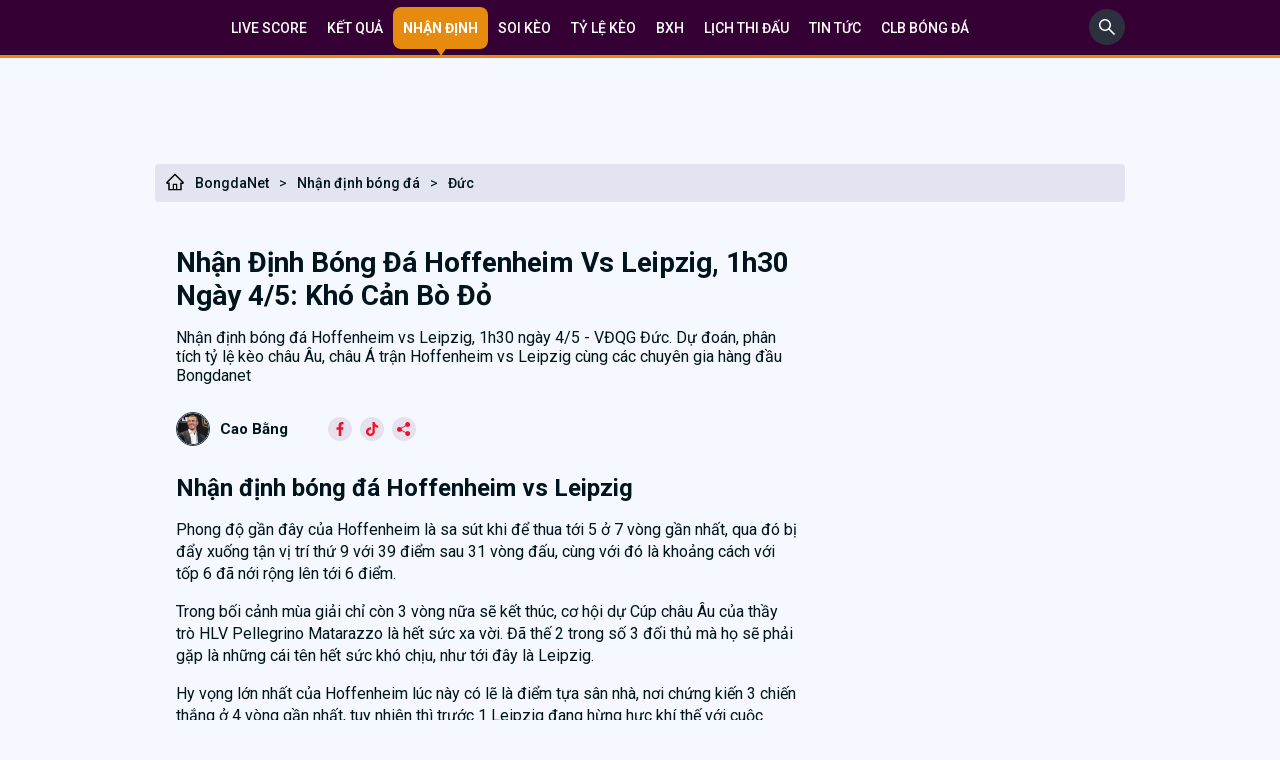

--- FILE ---
content_type: text/html; charset=UTF-8
request_url: https://bongdanet.cc/nhan-dinh-bong-da-hoffenheim-vs-leipzig-1h30-ngay-4-5-kho-can-bo-do-bds10146
body_size: 14840
content:


<!DOCTYPE html>
<html lang="vi">

<head>
    <link href="/favicon.ico?v=3" rel="shortcut icon" type="image/x-icon" />
    <meta http-equiv="Cache-control" content="Public" />
    <meta http-equiv="X-UA-Compatible" content="IE=edge">
    <meta http-equiv="Content-Type" content="text/html; charset=utf-8" />
    <meta http-equiv="content-language" content="vi" />
    <meta charset="UTF-8" />
    <meta name="viewport" content="width=device-width, initial-scale=1" />
    <meta http-equiv="pragma" content="no-cache" />
    <meta content="width=device-width, initial-scale=1.0, maximum-scale=1.0, user-scalable=0" name="viewport">
    <meta name="description" content="Nhận định bóng đá Hoffenheim vs Leipzig, 1h30 ngày 4/5 - VĐQG Đức. Dự đoán, phân tích tỷ lệ kèo châu Âu, châu Á trận Hoffenheim vs Leipzig cùng các chuyên gia hàng đầu Bongdanet" />
    <meta name="keywords" content="hoffenheim vs leipzig, hoffenheim, leipzig, keo nha cai, nhan dinh bong da, du doan bong da, bongdanet" />
    <meta name="news_keywords" content="hoffenheim vs leipzig, hoffenheim, leipzig, keo nha cai, nhan dinh bong da, du doan bong da, bongdanet" />
	<meta name='dmca-site-verification' content='T2dKVUtWVEFGaEJhWjJzSWovUHpQQT090' />

            <link rel="canonical" href="https://bongdanet.cc/nhan-dinh-bong-da-hoffenheim-vs-leipzig-1h30-ngay-4-5-kho-can-bo-do-bds10146" />
        <meta property="og:url" content="https://bongdanet.cc/nhan-dinh-bong-da-hoffenheim-vs-leipzig-1h30-ngay-4-5-kho-can-bo-do-bds10146" />
    

    <!--Facebook-->
    <meta property="og:locale" content="vi_VN" />
    <meta property="og:site_name" content="Bongdanet.cc" />
    <meta property="og:title" content="Nhận định bóng đá Hoffenheim vs Leipzig, 1h30 ngày 4/5: Khó cản Bò đỏ" />
    <meta property="og:description" content="Nhận định bóng đá Hoffenheim vs Leipzig, 1h30 ngày 4/5 - VĐQG Đức. Dự đoán, phân tích tỷ lệ kèo châu Âu, châu Á trận Hoffenheim vs Leipzig cùng các chuyên gia hàng đầu Bongdanet" />
    <meta property="og:image" content="https://media.bongdanet.cc/application/admin/image/2024/05/03/nhan-dinh-bong-da-hoffenheim-vs-leipzig-1h30-ngay-4-5-kho-can-bo-do_1714701347.jpg?v=1714701945" />
    <meta property="og:type" content="website" />

            <meta name="robots" content="index, follow">
        <meta name="Googlebot-News" content="index, follow, archive, snippet">
        <meta name="googlebot" content="index, follow, archive, snippet">
        <meta name="csrf-param" content="_csrf">
<meta name="csrf-token" content="1vz363zzxdzzqwqW2b8mGEAT3eRQeLij0598bLJ9bOGXsYe7D7ewiJHpUO6O7BROEGmRvRsu3ueM0DsO3BQFkA==">
    <script type="text/javascript">
        var WAP_HOST_PATH = "/";
        var YII_CSRF_TOKEN = "1vz363zzxdzzqwqW2b8mGEAT3eRQeLij0598bLJ9bOGXsYe7D7ewiJHpUO6O7BROEGmRvRsu3ueM0DsO3BQFkA==";
        var YII_CSRF_TOKEN_NAME = "_csrf";
    </script>

    <meta name="csrf-param" content="_csrf">
<meta name="csrf-token" content="1vz363zzxdzzqwqW2b8mGEAT3eRQeLij0598bLJ9bOGXsYe7D7ewiJHpUO6O7BROEGmRvRsu3ueM0DsO3BQFkA==">
        <title>Nhận định bóng đá Hoffenheim vs Leipzig, 1h30 ngày 4/5: Khó cản Bò đỏ</title>
    <link href="/assets/751579b9/css/bdnet.css?v=1769644944" rel="stylesheet">
<link href="/assets/751579b9/css/custom.css?v=1769644944" rel="stylesheet">
<script src="/assets/751579b9/js/jquery-3.6.0.min.js?v=1769644944"></script>
<script src="/assets/751579b9/js/common.min.js?v=1769644944"></script>
    
		<script type="application/ld+json">
		{
		  "@context": "https://schema.org",
		  "@type": "NewsArticle",
		  "mainEntityOfPage": {
			"@type": "WebPage",
			"@id": "https://bongdanet.cc/nhan-dinh-bong-da-hoffenheim-vs-leipzig-1h30-ngay-4-5-kho-can-bo-do-bds10146"
		  },
		  "headline": "Nhận định bóng đá Hoffenheim vs Leipzig, 1h30 ngày 4/5: Khó cản Bò đỏ",
		  "description": "Nhận định bóng đá Hoffenheim vs Leipzig, 1h30 ngày 4/5 - VĐQG Đức. Dự đoán, phân tích tỷ lệ kèo châu Âu, châu Á trận Hoffenheim vs Leipzig cùng các chuyên gia hàng đầu Bongdanet",
		  "image": [
			"https://media.bongdanet.cc/application/admin/image/2024/05/03/nhan-dinh-bong-da-hoffenheim-vs-leipzig-1h30-ngay-4-5-kho-can-bo-do_1714701347.jpg?v=1714701945"
		  ],  
		  "author": {
			"@type": "Person",
			"name": "Cao Bằng"
		  },  
		  "publisher": {
			"@type": "Organization",
			"name": "2gon",
			"logo": {
			  "@type": "ImageObject",
			  "url": ""
			}
		  },
		  "datePublished": "2024-05-03+07:00"
		}
		</script>
				<script type="application/ld+json">
				{
				  "@context": "https://schema.org/", 
				  "@type": "BreadcrumbList", 
				  "itemListElement": [{
					"@type": "ListItem", 
					"position": 1, 
					"name": "Trang chủ",
					"item": "https://Bongdanet.cc/"  
				  },{
					"@type": "ListItem", 
					"position": 2, 
					"name": "Nhận định bóng đá",
					"item": "https://bongdanet.cc/nhan-dinh-bong-da"  
				  },{
					"@type": "ListItem", 
					"position": 3, 
					"name": "Đức",
					"item": "https://bongdanet.cc/nhan-dinh-bong-da-duc"  
				  }]
				}
				</script><meta name="google-site-verification" content="ki5g5xyK28sOH4T2j9drZ8spUBCGgDGega4sjCKJxS0" />
<!-- Google tag (gtag.js) -->
<script async src="https://www.googletagmanager.com/gtag/js?id=G-TRZT9BQ6KP"></script>
<script>
    window.dataLayer = window.dataLayer || [];
    function gtag(){dataLayer.push(arguments);}
    gtag('js', new Date());

    gtag('config', 'G-TRZT9BQ6KP');
</script>
<script type="application/ld+json">
    [{
        "@context": "http://schema.org",
        "@type": "Organization",
        "url": "https://bongdanet.cc//",
        "logo": "https://bongdanet.cc/themes/default/imgbdnet/BONGDANET.CC.svg",
        "contactPoint": [{
            "@type": "ContactPoint",
            "telephone": "(+84) 376 91 0010",
            "contactType": "customer service",
            "areaServed": "VN",
            "availableLanguage": "Vietnamese"
        }]
    },
        {
            "@context": "https://schema.org",
            "@type": "LocalBusiness",
            "name": "Bóng đá Net (BongdaNET)",
            "image": "https://bongdanet.cc/themes/default/imgbdnet/BONGDANET.CC.svg",
            "@id": "https://bongdanet.cc/",
            "url": "https://bongdanet.cc/",
            "description": "BongdaNET Bóng đá số Dữ liệu 66 ☑️ Livescore Bóng đá Nét, Tỷ số trực tuyến Bongdaso hôm nay Xem lịch thi đấu, Kqbd, BXH, kèo nhà cái tại Bongdanet cc",
            "telephone": "(+84) 376 91 0010",
            "priceRange": "$$",
            "address": {
                "@type": "PostalAddress",
                "streetAddress": " 93 Đường Huỳnh Văn Tạo, Phường 3, Tân An, Long An, Việt Nam ",
                "addressLocality": "Long An",
                "postalCode": "850000",
                "mainEntityOfPage": "https://maps.app.goo.gl/LHbEG7Qhu4TbjQpt5",
                "addressCountry": "VN"
            },
            "geo": {
                "@type": "GeoCoordinates",
                "latitude": 10.5303122,
                "longitude": 106.4146875
            },
            "openingHoursSpecification": {
                "@type": "OpeningHoursSpecification",
                "dayOfWeek": [
                    "Monday",
                    "Tuesday",
                    "Wednesday",
                    "Thursday",
                    "Friday",
                    "Saturday",
                    "Sunday"
                ],
                "opens": "00:00",
                "closes": "23:59"
            },
            "sameAs": [
                "https://www.facebook.com/bongdanetcc",
                "https://x.com/Bongdanet_cc",
                "https://www.instagram.com/bongdanet.cc/"
            ]
        }
    ]
</script>


</head>

<body class="news-index">
<div id="fb-root"></div>
    <script async defer crossorigin="anonymous" src="https://connect.facebook.net/vi_VN/sdk.js#xfbml=1&version=v14.0&appId=755571008778315&autoLogAppEvents=1" nonce="3uTljJfB"></script>

        <header class="top-nav">
    <div class="container">
        <nav>
<!--            <a class='--><?//= $livescore == 1 ? 'active' : '' ?><!--' href="/">-->
<!--                Dữ liệu-->
<!--            </a>-->
            <a class='' href="/">
                Live Score
            </a>
            <a class='' href="/ket-qua-bong-da">
                Kết quả
            </a>
            <a class='active' href="/nhan-dinh-bong-da">
                Nhận định
            </a>
            <a class='' href="/soi-keo">
                Soi kèo
            </a>
            <a class='' href="/ty-le-keo">
                Tỷ lệ kèo
            </a>
            <a class='' href="/bang-xep-hang">
                BXH
            </a>
            <a class='' href="/lich-thi-dau">
                Lịch thi đấu
            </a>
            <a class='' href="/tin-nong">
                Tin tức
            </a>
            <a class='' href="/cau-lac-bo">
                CLB BÓNG ĐÁ
            </a>
            <div class='topmenu_ad_middle'></div>
        </nav>
        <div class="search-box-top">
            <form style="display: none;" id="formSearchHeader" method="get" action="/tim-kiem">
                <input style="border: 1px solid #EEEEEE; border-radius: 5px; padding: 5px; margin-top: 5px;"
                       type="search" name="q" placeholder="Tìm kiếm...">
            </form>
            <a id="btn-search-header" href="javascript:void(0);" aria-label="search" onclick="showSearchInput()">
                <svg width="36" height="36" viewBox="0 0 36 36" fill="none" xmlns="http://www.w3.org/2000/svg"> <rect width="36" height="36" rx="18" fill="#2D303F"/> <path d="M25.9519 24.8499L20.758 19.656C21.564 18.614 21.9999 17.34 21.9999 16C21.9999 14.396 21.374 12.892 20.242 11.758C19.11 10.624 17.602 10 16 10C14.398 10 12.89 10.626 11.758 11.758C10.624 12.89 10 14.396 10 16C10 17.602 10.626 19.11 11.758 20.242C12.89 21.376 14.396 21.9999 16 21.9999C17.34 21.9999 18.612 21.564 19.654 20.76L24.8479 25.9519C24.8632 25.9672 24.8812 25.9793 24.9012 25.9875C24.9211 25.9958 24.9424 26 24.9639 26C24.9855 26 25.0068 25.9958 25.0267 25.9875C25.0466 25.9793 25.0647 25.9672 25.0799 25.9519L25.9519 25.0819C25.9672 25.0667 25.9793 25.0486 25.9875 25.0287C25.9958 25.0088 26 24.9875 26 24.9659C26 24.9444 25.9958 24.9231 25.9875 24.9032C25.9793 24.8833 25.9672 24.8652 25.9519 24.8499ZM19.168 19.168C18.32 20.014 17.196 20.48 16 20.48C14.804 20.48 13.68 20.014 12.832 19.168C11.986 18.32 11.52 17.196 11.52 16C11.52 14.804 11.986 13.678 12.832 12.832C13.68 11.986 14.804 11.52 16 11.52C17.196 11.52 18.322 11.984 19.168 12.832C20.014 13.68 20.48 14.804 20.48 16C20.48 17.196 20.014 18.322 19.168 19.168Z" fill="white"/> </svg>
            </a>
        </div>
    </div>
</header>
<div class="container">
	<div class="two-col" style="overflow: hidden;width: 900px;margin: 0 auto;">
		<div style="width:450px;height:90px">
					</div>
		<div style="width:450px;height:90px">
					</div>
	</div>
	<div class="two-col" style="overflow: hidden;width: 900px;margin: 0 auto;">
			
	
			</div>
</div>
<script>
    function showSearchInput(){
        $("#btn-search-header").hide();
        $("#formSearchHeader").show();
    }
</script>    <div class="content">
        <div class="container">
            <div class="bread-crum">
                <div class="left-bread">
                    <a href="/">
                        <svg style="margin-right: 10px;" width="20" height="20" viewBox="0 0 20 20" fill="none" xmlns="http://www.w3.org/2000/svg">
                            <path d="M18.4845 9.86357L10.9376 2.32061L10.4317 1.81475C10.3165 1.70025 10.1606 1.63599 9.99813 1.63599C9.83566 1.63599 9.67979 1.70025 9.56453 1.81475L1.5118 9.86357C1.3937 9.98122 1.30036 10.1213 1.23729 10.2756C1.17423 10.4299 1.14271 10.5953 1.14461 10.762C1.15242 11.4495 1.72469 11.9983 2.41219 11.9983H3.24227V18.3597H16.754V11.9983H17.6016C17.9356 11.9983 18.2501 11.8675 18.4864 11.6312C18.6028 11.5152 18.695 11.3772 18.7577 11.2254C18.8204 11.0735 18.8523 10.9107 18.8516 10.7464C18.8516 10.4144 18.7208 10.0999 18.4845 9.86357ZM11.0919 16.9534H8.90438V12.969H11.0919V16.9534ZM15.3477 10.5921V16.9534H12.3419V12.5003C12.3419 12.0687 11.9923 11.719 11.5606 11.719H8.43563C8.00399 11.719 7.65438 12.0687 7.65438 12.5003V16.9534H4.64852V10.5921H2.77352L10.0001 3.37139L10.4513 3.82256L17.2247 10.5921H15.3477Z" fill="black"></path>
                        </svg>
                        BongdaNet
                    </a><span>&gt;</span><a class="__norm" href="/nhan-dinh-bong-da">Nhận định bóng đá</a><span>&gt;</span><a class="__norm" href="/nhan-dinh-bong-da-duc">Đức</a></div>
                <div class="right-bread"></div></div>            
<div class="wrapper-news">
    <div class="page">
        <div class="left_pane">
            <div class="article_text">
                <article>
                    <div class="two-col">
                        <div class="right-col-1">
                            <div class="right-col-head">
                                <div class="right-col-bottom"><h1 style="margin-left: 0;">Nhận định bóng đá Hoffenheim vs Leipzig, 1h30 ngày 4/5: Khó cản Bò đỏ</h1></div>
                                <div class="des-welcom">
                                    Nhận định bóng đá Hoffenheim vs Leipzig, 1h30 ngày 4/5 - VĐQG Đức. Dự đoán, phân tích tỷ lệ kèo châu Âu, châu Á trận Hoffenheim vs Leipzig cùng các chuyên gia hàng đầu Bongdanet                                </div>
                            </div>
                            <div class="post-meta">
                                <a class="post-meta-ava" href="#">
                                    <img src="/themes/default/imgbdnet/ava.png" alt="ava">
                                    <span>Cao Bằng</span>
                                </a>
                                <div class="content-4">
                                    <div class="list-social-post">
                                        <a target="_blank" rel="nofollow" href="https://www.facebook.com/sharer.php?u=https://bongdanet.cc/nhan-dinh-bong-da-hoffenheim-vs-leipzig-1h30-ngay-4-5-kho-can-bo-do-bds10146">
                                            <svg width="24" height="24" viewBox="0 0 24 24" fill="none" xmlns="http://www.w3.org/2000/svg"> <circle cx="12" cy="12" r="12" fill="#591D57" fill-opacity="0.1"></circle> <g clip-path="url(#clip0_137_95519)"> <path d="M14.3319 7.32458H15.61V5.09858C15.3895 5.06825 14.6311 5 13.748 5C9.70429 5 10.8045 9.57917 10.6435 10.25H8.60938V12.7385H10.6429V19H13.136V12.7391H15.0873L15.397 10.2506H13.1355C13.2451 8.60325 12.6915 7.32458 14.3319 7.32458V7.32458Z" fill="#F70D28"></path> </g> <defs> <clipPath id="clip0_137_95519"> <rect width="14" height="14" fill="#591D57" transform="translate(5 5)"></rect> </clipPath> </defs> </svg>
                                        </a>
                                        <a href="#"><svg width="24" height="24" viewBox="0 0 24 24" fill="none" xmlns="http://www.w3.org/2000/svg"> <circle cx="12" cy="12" r="12" fill="#591D57" fill-opacity="0.1"></circle> <path d="M18.2935 8.50541C17.4933 8.50541 16.755 8.24031 16.1621 7.7931C15.4821 7.28043 14.9935 6.52841 14.821 5.66165C14.7782 5.44749 14.7552 5.22648 14.753 5H12.4671V11.2462L12.4644 14.6675C12.4644 15.5822 11.8687 16.3578 11.0431 16.6306C10.8034 16.7097 10.5446 16.7472 10.2752 16.7324C9.93119 16.7135 9.60885 16.6097 9.32869 16.4421C8.7325 16.0856 8.32828 15.4387 8.31733 14.6988C8.30008 13.5422 9.23503 12.5993 10.3907 12.5993C10.6188 12.5993 10.8379 12.6366 11.0431 12.7042V10.997V10.3833C10.8267 10.3512 10.6065 10.3345 10.3839 10.3345C9.11892 10.3345 7.93584 10.8603 7.09016 11.8076C6.45097 12.5235 6.06757 13.4368 6.00842 14.3945C5.93091 15.6526 6.39127 16.8486 7.28406 17.7309C7.41523 17.8605 7.55299 17.9807 7.69704 18.0916C8.46248 18.6807 9.39826 19 10.3839 19C10.6065 19 10.8267 18.9836 11.0431 18.9515C11.9638 18.8151 12.8133 18.3937 13.4837 17.7309C14.3075 16.9167 14.7626 15.8358 14.7676 14.6853L14.7558 9.5762C15.1488 9.87936 15.5785 10.1302 16.0396 10.3249C16.7569 10.6276 17.5174 10.7809 18.3001 10.7806V9.12077V8.50486C18.3006 8.50541 18.2941 8.50541 18.2935 8.50541V8.50541Z" fill="#F70D28"></path> </svg></a>
                                        <a href="#"><svg width="24" height="24" viewBox="0 0 24 24" fill="none" xmlns="http://www.w3.org/2000/svg"> <circle cx="12" cy="12" r="12" fill="#591D57" fill-opacity="0.1"></circle> <path d="M15.6641 14.0781C14.8536 14.0781 14.1393 14.4768 13.6907 15.0831L9.81223 13.0971C9.87662 12.8777 9.92188 12.6502 9.92188 12.4102C9.92188 12.0846 9.85513 11.7751 9.73982 11.4904L13.7989 9.04786C14.2506 9.578 14.9145 9.92188 15.6641 9.92188C17.0211 9.92188 18.125 8.81798 18.125 7.46094C18.125 6.10389 17.0211 5 15.6641 5C14.307 5 13.2031 6.10389 13.2031 7.46094C13.2031 7.77367 13.2675 8.07032 13.3744 8.34573L9.30322 10.7955C8.85189 10.2811 8.1975 9.94922 7.46094 9.94922C6.10389 9.94922 5 11.0531 5 12.4102C5 13.7672 6.10389 14.8711 7.46094 14.8711C8.2848 14.8711 9.01108 14.4607 9.45799 13.8373L13.3237 15.8169C13.2525 16.0467 13.2031 16.2861 13.2031 16.5391C13.2031 17.8961 14.307 19 15.6641 19C17.0211 19 18.125 17.8961 18.125 16.5391C18.125 15.182 17.0211 14.0781 15.6641 14.0781Z" fill="#F70D28"></path> </svg></a>
                                    </div>
                                </div>
                            </div>

                            <div class="main-soi-keo">
                                <h2>Nhận định b&oacute;ng đ&aacute; Hoffenheim vs Leipzig</h2>
<p>Phong độ gần đ&acirc;y của Hoffenheim l&agrave; sa s&uacute;t khi để thua tới 5 ở 7 v&ograve;ng gần nhất, qua đ&oacute; bị đẩy xuống tận vị tr&iacute; thứ 9 với 39 điểm sau 31 v&ograve;ng đấu, c&ugrave;ng với đ&oacute; l&agrave; khoảng c&aacute;ch với tốp 6 đ&atilde; nới rộng l&ecirc;n tới 6 điểm.&nbsp;</p>
<p>Trong bối cảnh m&ugrave;a giải chỉ c&ograve;n 3 v&ograve;ng nữa sẽ kết th&uacute;c, cơ hội dự C&uacute;p ch&acirc;u &Acirc;u của thầy tr&ograve; HLV Pellegrino Matarazzo l&agrave; hết sức xa vời. Đ&atilde; thế 2 trong số 3 đối thủ m&agrave; họ sẽ phải gặp l&agrave; những c&aacute;i t&ecirc;n hết sức kh&oacute; chịu, như tới đ&acirc;y l&agrave; Leipzig.</p>
<p>Hy vọng lớn nhất của Hoffenheim l&uacute;c n&agrave;y c&oacute; lẽ l&agrave; điểm tựa s&acirc;n nh&agrave;, nơi chứng kiến 3 chiến thắng ở 4 v&ograve;ng gần nhất, tuy nhi&ecirc;n th&igrave; trước 1 Leipzig đang hừng hực kh&iacute; thế với cuộc chiến cho suất ở tốp 4, sẽ kh&oacute; để tr&ocirc;ng đợi qu&aacute; nhiều.</p>
<p>Cần biết rằng ở ph&iacute;a b&ecirc;n kia chiến tuyến, đo&agrave;n qu&acirc;n của HLV Marco Rose đang đứng thứ 4 tr&ecirc;n BXH với 62 điểm sau 31 trận, hơn đội đứng sau 5 điểm. Về phong độ, họ cũng duy tr&igrave; sự ổn định với 7 chiến thắng v&agrave; chỉ ho&agrave; 1 ở 8 v&ograve;ng đấu vừa rồi, ri&ecirc;ng tr&ecirc;n s&acirc;n kh&aacute;ch đ&atilde; thắng 4 trận gần đ&acirc;y.</p>
<p>Ch&iacute;nh v&igrave; thế n&ecirc;n những nghi ngại d&agrave;nh cho Hoffenheim l&agrave; ho&agrave;n to&agrave;n c&oacute; cơ sở v&agrave; đội kh&aacute;ch được xem l&agrave; c&aacute;i t&ecirc;n mang đến nhiều kỳ vọng hơn ở đ&acirc;y.</p>
<h2>Phong độ v&agrave; thống k&ecirc; đối đầu Hoffenheim vs Leipzig</h2>
<figure class="expNoEdit"><img src="https://media.bongdanet.cc/application/admin//uploads/2024/05/03/nhan-dinh-bong-da-hoffenheim-vs-leipzig-1h30-ngay-4-5-kho-can-bo-do_28813.png" alt="Nhận định b&oacute;ng đ&aacute; Hoffenheim vs Leipzig, 1h30 ng&agrave;y 4/5: Kh&oacute; cản B&ograve; đỏ - Ảnh 1" />
<figcaption>Nhận định b&oacute;ng đ&aacute; Hoffenheim vs Leipzig, 1h30 ng&agrave;y 4/5: Kh&oacute; cản B&ograve; đỏ - Ảnh 1</figcaption>
</figure>
<h2>Bảng xếp hạng</h2>
<figure class="expNoEdit"><img src="https://media.bongdanet.cc/application/admin//uploads/2024/05/03/nhan-dinh-bong-da-hoffenheim-vs-leipzig-1h30-ngay-4-5-kho-can-bo-do_28814.png" alt="Nhận định b&oacute;ng đ&aacute; Hoffenheim vs Leipzig, 1h30 ng&agrave;y 4/5: Kh&oacute; cản B&ograve; đỏ - Ảnh 2" />
<figcaption>Nhận định b&oacute;ng đ&aacute; Hoffenheim vs Leipzig, 1h30 ng&agrave;y 4/5: Kh&oacute; cản B&ograve; đỏ - Ảnh 2</figcaption>
</figure>
<h2>Tỷ lệ k&egrave;o Hoffenheim vs Leipzig</h2>
<figure class="expNoEdit"><img src="https://media.bongdanet.cc/application/admin//uploads/2024/05/03/nhan-dinh-bong-da-hoffenheim-vs-leipzig-1h30-ngay-4-5-kho-can-bo-do_28815.PNG" alt="Nhận định b&oacute;ng đ&aacute; Hoffenheim vs Leipzig, 1h30 ng&agrave;y 4/5: Kh&oacute; cản B&ograve; đỏ - Ảnh 3" />
<figcaption>Nhận định b&oacute;ng đ&aacute; Hoffenheim vs Leipzig, 1h30 ng&agrave;y 4/5: Kh&oacute; cản B&ograve; đỏ - Ảnh 3</figcaption>
</figure>
<p><strong>+ Soi k&egrave;o ch&acirc;u &Aacute; (1 1/4:0)</strong></p>
<p>So với những lần l&agrave;m kh&aacute;ch của Hoffenheim gần đ&acirc;y, mức chấp 1 1/4 lần n&agrave;y l&agrave; cao hơn nhiều v&agrave; cho thấy vị thế ch&ecirc;nh lệch thấy r&otilde; giữa họ với đối thủ. Cũng ch&iacute;nh v&igrave; thế n&ecirc;n hy vọng l&agrave; ho&agrave;n to&agrave;n d&agrave;nh cho vị kh&aacute;ch đến từ Đ&ocirc;ng Đức ở trận đấu tới.</p>
<p><strong>Chọn: Leipzig</strong></p>
<p><strong>+ Soi tỷ lệ k&egrave;o t&agrave;i xỉu (3 3/4)</strong></p>
<p>C&aacute;c trận gần đ&acirc;y của 2 đội c&oacute; xu hướng xuất hiện nhiều b&agrave;n thắng được ghi, điều n&agrave;y hứa hẹn cho kịch bản tưng bừng ở phương diện n&agrave;y của cuộc đọ sức sắp tới. Tr&ecirc;n thị trường, nh&agrave; c&aacute;i cũng xếp k&egrave;o tới 3 3/4 c&ugrave;ng điểm ăn thấp cho cửa T&agrave;i, v&igrave; thế mốc tr&ecirc;n cũng được tr&ocirc;ng đợi ở đ&acirc;y.</p>
<p><strong>Chọn: T&agrave;i</strong></p>
<h2>Chuy&ecirc;n gia Bongdanet dự đo&aacute;n trận Hoffenheim vs Leipzig</h2>
<p><strong>Dự đo&aacute;n tỷ số: Hoffenheim 1-4 Leipzig</strong></p>
<p><strong>K&egrave;o ch&acirc;u &Aacute;: Chọn Leipzig</strong></p>
<p><strong>K&egrave;o t&agrave;i xỉu: Chọn T&agrave;i</strong></p>                            </div>
                            <!--  -->
                            <div class="comment-box">
                                <div class="title-com">Ý kiến của bạn</div>
                                <div class="comment-box-1">
                                    <div class="icon-and-text">
                                        <svg width="36" height="37" viewBox="0 0 36 37" fill="none" xmlns="http://www.w3.org/2000/svg"> <g clip-path="url(#clip0_357_144985)"> <path d="M21.375 6.98096H7.875C7.254 6.98096 6.75 7.48496 6.75 8.10596C6.75 8.72696 7.254 9.23096 7.875 9.23096H21.375C21.996 9.23096 22.5 8.72696 22.5 8.10596C22.5 7.48496 21.996 6.98096 21.375 6.98096Z" fill="#B6B6B6" fill-opacity="0.65"></path> <path d="M16.875 11.481H7.875C7.254 11.481 6.75 11.985 6.75 12.606C6.75 13.227 7.254 13.731 7.875 13.731H16.875C17.496 13.731 18 13.227 18 12.606C18 11.985 17.496 11.481 16.875 11.481Z" fill="#B6B6B6" fill-opacity="0.65"></path> <path d="M24.75 0.230957H4.5C2.01825 0.230957 0 2.24921 0 4.73096V27.231C0 27.6675 0.252 28.0657 0.648 28.2502C0.79875 28.32 0.963 28.356 1.125 28.356C1.38375 28.356 1.64025 28.266 1.845 28.095L8.28225 22.731H24.75C27.2318 22.731 29.25 20.7127 29.25 18.231V4.73096C29.25 2.24921 27.2318 0.230957 24.75 0.230957ZM27 18.231C27 19.4707 25.992 20.481 24.75 20.481H7.875C7.61175 20.481 7.3575 20.5732 7.155 20.742L2.25 24.8302V4.73096C2.25 3.49121 3.258 2.48096 4.5 2.48096H24.75C25.992 2.48096 27 3.49121 27 4.73096V18.231Z" fill="#B6B6B6" fill-opacity="0.65"></path> <path d="M31.5 9.23096C30.879 9.23096 30.375 9.73496 30.375 10.356C30.375 10.977 30.879 11.481 31.5 11.481C32.742 11.481 33.75 12.4912 33.75 13.731V32.7637L29.952 29.7262C29.754 29.5687 29.5042 29.481 29.25 29.481H13.5C12.258 29.481 11.25 28.4707 11.25 27.231V26.106C11.25 25.485 10.746 24.981 10.125 24.981C9.504 24.981 9 25.485 9 26.106V27.231C9 29.7127 11.0182 31.731 13.5 31.731H28.854L34.1708 35.9857C34.3755 36.1477 34.6252 36.231 34.875 36.231C35.0392 36.231 35.2058 36.195 35.3633 36.1207C35.7525 35.9317 36 35.538 36 35.106V13.731C36 11.2492 33.9818 9.23096 31.5 9.23096Z" fill="#B6B6B6" fill-opacity="0.65"></path> </g> <defs> <clipPath id="clip0_357_144985"> <rect width="36" height="36" fill="#B6B6B6" transform="translate(0 0.230957)"></rect> </clipPath> </defs> </svg>
                                        <div class="text-gray">Hãy là người đầu tiên<br>
                                            bình luận trong bài</div>
                                    </div>
                                </div>
                                <div class="send-content">
                                    <textarea placeholder="Gửi tin nhắn"></textarea>
                                    <a class="btn-emoji" href="#"><svg width="18" height="19" viewBox="0 0 18 19" fill="none" xmlns="http://www.w3.org/2000/svg"> <g clip-path="url(#clip0_357_145003)"> <path d="M9 18.231C6.59602 18.231 4.33593 17.2948 2.63602 15.5949C0.936176 13.895 0 11.6349 0 9.23096C0 6.82697 0.936176 4.56688 2.63602 2.86697C4.33593 1.16713 6.59602 0.230957 9 0.230957C11.404 0.230957 13.6641 1.16713 15.364 2.86697C17.0638 4.56688 18 6.82697 18 9.23096C18 11.6349 17.0638 13.895 15.364 15.5949C13.6641 17.2948 11.404 18.231 9 18.231V18.231ZM9 1.63721C4.81279 1.63721 1.40625 5.04374 1.40625 9.23096C1.40625 13.4182 4.81279 16.8247 9 16.8247C13.1872 16.8247 16.5938 13.4182 16.5938 9.23096C16.5938 5.04374 13.1872 1.63721 9 1.63721ZM12.2954 10.7844C11.9678 10.5759 11.5332 10.6725 11.3248 11.0002C11.3161 11.0138 10.4411 12.362 8.96484 12.362C7.48863 12.362 6.61359 11.0138 6.60491 11.0002C6.39643 10.6725 5.96187 10.576 5.63425 10.7844C5.30663 10.9929 5.21005 11.4275 5.41853 11.7551C5.47084 11.8373 6.72536 13.7683 8.96484 13.7683C11.2043 13.7683 12.4588 11.8373 12.5112 11.7551C12.7196 11.4275 12.6231 10.9929 12.2954 10.7844V10.7844ZM5.90625 6.03174C6.39165 6.03174 6.78516 6.42524 6.78516 6.91064C6.78516 7.39605 6.39165 7.78955 5.90625 7.78955C5.42085 7.78955 5.02734 7.39605 5.02734 6.91064C5.02734 6.42524 5.42085 6.03174 5.90625 6.03174ZM11.1797 6.91064C11.1797 7.39605 11.5732 7.78955 12.0586 7.78955C12.544 7.78955 12.9375 7.39605 12.9375 6.91064C12.9375 6.42524 12.544 6.03174 12.0586 6.03174C11.5732 6.03174 11.1797 6.42524 11.1797 6.91064Z" fill="#555E61"></path> </g> <defs> <clipPath id="clip0_357_145003"> <rect width="18" height="18" fill="#555E61" transform="translate(0 0.230957)"></rect> </clipPath> </defs> </svg></a>
                                </div>
                                <div class="list-tags">

                                </div>
                            </div>
                            <!--  -->

                            <!--  -->
                                                        <div class="container-two-col">
                                <div class="grid-tin-chi-tiet">
                                    <div>
                                        <div class="side-bar-soi-keo"><span>Nhận định cùng chuyên mục</span></div>
                                        <ul style="margin: 0; padding: 0; list-style: none;">
                                                                                            <li>
                                                    <div class="tin-3">
                                                        <div class="pr-24">
                                                            <div class="tin-3-a mt-8" \>
                                                                <a href="/soi-keo-thom-monchengladbach-vs-union-berlin-20h30-ngay-28-4-bundesliga-bds9995">
                                                                    Soi kèo thơm Monchengladbach vs Union Berlin, 20h30 ngày 28/4: Bundesliga                                                                </a>
                                                            </div>
                                                            <div class="mt-8">
                                                                <span class="Ngoai-hang-anh">Đức</span>
                                                                <span class="mot-phut">03/05/2024 08:55</span>
                                                            </div>
                                                            <div class="mt-8">
                                                                <span class="tin-1-span">
                                                                    Nhận định, soi kèo Monchengladbach vs Union Berlin, 20h30 ngày 28/4 – Bundesliga. Dự đoán, phân tích tỷ lệ kèo châu Âu, châu Á trận Monchengladbach vs Union Berlin, từ các chuyên gia hàng đầu Bongdanet.                                                                </span>
                                                            </div>
                                                        </div>
                                                        <div class="between-img">
                                                            <a href="/soi-keo-thom-monchengladbach-vs-union-berlin-20h30-ngay-28-4-bundesliga-bds9995" rel="nofollow">
                                                                <img style="border-radius: 6px; width: 200px; height: 120px;" border="0" alt="Soi kèo thơm Monchengladbach vs Union Berlin, 20h30 ngày 28/4: Bundesliga" src="https://media.bongdanet.cc/application/admin/image/2024/04/28/soi-keo-thom-monchengladbach-vs-union-berlin-20h30-ngay-28-4-bundesliga_1714261997.jpg?v=1714262068">
                                                            </a>
                                                        </div>
                                                    </div>
                                                </li>
                                                                                            <li>
                                                    <div class="tin-3">
                                                        <div class="pr-24">
                                                            <div class="tin-3-a mt-8" \>
                                                                <a href="/nhan-dinh-bong-da-mainz-vs-cologne-22h30-ngay-28-4-cho-doi-bat-ngo-bds9986">
                                                                    Nhận định bóng đá Mainz vs Cologne, 22h30 ngày 28/4: Chờ đợi bất ngờ                                                                </a>
                                                            </div>
                                                            <div class="mt-8">
                                                                <span class="Ngoai-hang-anh">Đức</span>
                                                                <span class="mot-phut">03/05/2024 08:55</span>
                                                            </div>
                                                            <div class="mt-8">
                                                                <span class="tin-1-span">
                                                                    Nhận định, soi kèo Mainz vs Cologne, 22h30 ngày 28/4 – Bundesliga. Dự đoán, phân tích tỷ lệ kèo châu Âu, châu Á trận Mainz vs Cologne, từ các chuyên gia hàng đầu Bongdanet.                                                                </span>
                                                            </div>
                                                        </div>
                                                        <div class="between-img">
                                                            <a href="/nhan-dinh-bong-da-mainz-vs-cologne-22h30-ngay-28-4-cho-doi-bat-ngo-bds9986" rel="nofollow">
                                                                <img style="border-radius: 6px; width: 200px; height: 120px;" border="0" alt="Nhận định bóng đá Mainz vs Cologne, 22h30 ngày 28/4: Chờ đợi bất ngờ" src="https://media.bongdanet.cc/application/admin/image/2024/04/28/nhan-dinh-bong-da-mainz-vs-cologne-22h30-ngay-28-4-cho-doi-bat-ngo_1714260470.jpg?v=1714260560">
                                                            </a>
                                                        </div>
                                                    </div>
                                                </li>
                                                                                            <li>
                                                    <div class="tin-3">
                                                        <div class="pr-24">
                                                            <div class="tin-3-a mt-8" \>
                                                                <a href="/nhan-dinh-bong-da-darmstadt-vs-heidenheim-00h30-ngay-29-4-tranh-ve-tru-hang-bds9985">
                                                                    Nhận định bóng đá Darmstadt vs Heidenheim, 00h30 ngày 29/4: Tranh vé trụ hạng                                                                </a>
                                                            </div>
                                                            <div class="mt-8">
                                                                <span class="Ngoai-hang-anh">Đức</span>
                                                                <span class="mot-phut">03/05/2024 08:55</span>
                                                            </div>
                                                            <div class="mt-8">
                                                                <span class="tin-1-span">
                                                                    Nhận định, soi kèo Darmstadt vs Heidenheim, 00h30 ngày 29/4 – Bundesliga. Dự đoán, phân tích tỷ lệ kèo châu Âu, châu Á trận Darmstadt vs Heidenheim, từ các chuyên gia hàng đầu Bongdanet.                                                                </span>
                                                            </div>
                                                        </div>
                                                        <div class="between-img">
                                                            <a href="/nhan-dinh-bong-da-darmstadt-vs-heidenheim-00h30-ngay-29-4-tranh-ve-tru-hang-bds9985" rel="nofollow">
                                                                <img style="border-radius: 6px; width: 200px; height: 120px;" border="0" alt="Nhận định bóng đá Darmstadt vs Heidenheim, 00h30 ngày 29/4: Tranh vé trụ hạng" src="https://media.bongdanet.cc/application/admin/image/2024/04/28/nhan-dinh-bong-da-darmstadt-vs-heidenheim-00h30-ngay-29-4-tranh-ve-tru-hang_1714260303.jpg?v=1714260369">
                                                            </a>
                                                        </div>
                                                    </div>
                                                </li>
                                                                                            <li>
                                                    <div class="tin-3">
                                                        <div class="pr-24">
                                                            <div class="tin-3-a mt-8" \>
                                                                <a href="/nhan-dinh-bong-da-leverkusen-vs-stuttgart-23h30-ngay-27-4-bds9959">
                                                                    Nhận định bóng đá Leverkusen vs Stuttgart, 23h30 ngày 27/4                                                                </a>
                                                            </div>
                                                            <div class="mt-8">
                                                                <span class="Ngoai-hang-anh">Đức</span>
                                                                <span class="mot-phut">03/05/2024 08:55</span>
                                                            </div>
                                                            <div class="mt-8">
                                                                <span class="tin-1-span">
                                                                    Nhận định, soi kèo Leverkusen vs Stuttgart, 23h30 ngày 27/4 – VĐQG Đức. Dự đoán, phân tích tỷ lệ kèo châu Âu, châu Á trận Leverkusen vs Stuttgart, từ các chuyên gia hàng đầu.                                                                </span>
                                                            </div>
                                                        </div>
                                                        <div class="between-img">
                                                            <a href="/nhan-dinh-bong-da-leverkusen-vs-stuttgart-23h30-ngay-27-4-bds9959" rel="nofollow">
                                                                <img style="border-radius: 6px; width: 200px; height: 120px;" border="0" alt="Nhận định bóng đá Leverkusen vs Stuttgart, 23h30 ngày 27/4" src="https://media.bongdanet.cc/application/admin/image/2024/04/27/nhan-dinh-bong-da-leverkusen-vs-stuttgart-23h30-ngay-27-4_1714179238.jpg?v=1714192460">
                                                            </a>
                                                        </div>
                                                    </div>
                                                </li>
                                                                                            <li>
                                                    <div class="tin-3">
                                                        <div class="pr-24">
                                                            <div class="tin-3-a mt-8" \>
                                                                <a href="/nhan-dinh-bong-da-augsburg-vs-bremen-20h30-ngay-27-4-bds9958">
                                                                    Nhận định bóng đá Augsburg vs Bremen, 20h30 ngày 27/4                                                                </a>
                                                            </div>
                                                            <div class="mt-8">
                                                                <span class="Ngoai-hang-anh">Đức</span>
                                                                <span class="mot-phut">03/05/2024 08:55</span>
                                                            </div>
                                                            <div class="mt-8">
                                                                <span class="tin-1-span">
                                                                    Nhận định, soi kèo Augsburg vs Bremen, 20h30 ngày 27/4 – VĐQG Đức. Dự đoán, phân tích tỷ lệ kèo châu Âu, châu Á trận Augsburg vs Bremen, từ các chuyên gia hàng đầu.                                                                </span>
                                                            </div>
                                                        </div>
                                                        <div class="between-img">
                                                            <a href="/nhan-dinh-bong-da-augsburg-vs-bremen-20h30-ngay-27-4-bds9958" rel="nofollow">
                                                                <img style="border-radius: 6px; width: 200px; height: 120px;" border="0" alt="Nhận định bóng đá Augsburg vs Bremen, 20h30 ngày 27/4" src="https://media.bongdanet.cc/application/admin/image/2024/04/27/nhan-dinh-bong-da-augsburg-vs-bremen-20h30-ngay-27-4_1714179229.jpg?v=1714190987">
                                                            </a>
                                                        </div>
                                                    </div>
                                                </li>
                                                                                    </ul>
                                    </div>
                                </div>
                            </div>
                            
                            <!--  -->
                                                        <div class="container-two-col" style="background: #F5F5F5; border-radius: 10px">
                                <div class="grid-tin-chi-tiet">
                                    <div>
                                        <div class="side-bar-soi-keo"><span>Nhận định khác</span></div>
                                        <ul style="margin: 0; padding: 0; list-style: none;">
                                                                                            <li>
                                                    <div class="tin-3">
                                                        <div class="pr-24">
                                                            <div class="tin-3-a mt-8" \>
                                                                <a href="/nhan-dinh-bong-da-getafe-vs-athletic-bilbao-2h-ngay-4-5-bds10145">
                                                                    Nhận định bóng đá Getafe vs Athletic Bilbao, 2h ngày 4/5                                                                </a>
                                                            </div>
                                                            <div class="mt-8">
                                                                <span class="Ngoai-hang-anh">Tây Ban Nha</span>
                                                                <span class="mot-phut">03/05/2024 08:55</span>
                                                            </div>
                                                            <div class="mt-8">
                                                                <span class="tin-1-span">
                                                                    Nhận định, soi kèo Getafe vs Athletic Bilbao, 2h ngày 4/5 – VĐQG Tây Ban Nha. Dự đoán, phân tích tỷ lệ kèo châu Âu, châu Á trận Getafe vs Athletic Bilbao, từ các chuyên gia hàng đầu.                                                                </span>
                                                            </div>
                                                        </div>
                                                        <div class="between-img">
                                                            <a href="/nhan-dinh-bong-da-getafe-vs-athletic-bilbao-2h-ngay-4-5-bds10145" rel="nofollow">
                                                                <img style="border-radius: 6px; width: 200px; height: 120px;" border="0" alt="Nhận định bóng đá Getafe vs Athletic Bilbao, 2h ngày 4/5" src="https://media.bongdanet.cc/application/admin/image/2024/05/03/nhan-dinh-bong-da-getafe-vs-athletic-bilbao-2h-ngay-4-5_1714701310.jpg?v=1714701364">
                                                            </a>
                                                        </div>
                                                    </div>
                                                </li>
                                                                                            <li>
                                                    <div class="tin-3">
                                                        <div class="pr-24">
                                                            <div class="tin-3-a mt-8" \>
                                                                <a href="/nhan-dinh-bong-da-alianza-lima-vs-utc-cajamarca-08h30-ngay-4-5-de-bep-doi-thu-bds10144">
                                                                    Nhận định bóng đá Alianza Lima vs UTC Cajamarca, 08h30 ngày 4/5: Đè bẹp đối thủ                                                                </a>
                                                            </div>
                                                            <div class="mt-8">
                                                                <span class="Ngoai-hang-anh">Soi kèo bóng cỏ</span>
                                                                <span class="mot-phut">03/05/2024 08:55</span>
                                                            </div>
                                                            <div class="mt-8">
                                                                <span class="tin-1-span">
                                                                    Nhận định, soi kèo Alianza Lima vs UTC Cajamarca , 08h30 ngày 4/5 – VĐQG nữ Mexico. Dự đoán, phân tích tỷ lệ kèo châu Âu, châu Á trận Alianza Lima vs UTC Cajamarca , từ các chuyên gia hàng đầu Bongdanet.                                                                </span>
                                                            </div>
                                                        </div>
                                                        <div class="between-img">
                                                            <a href="/nhan-dinh-bong-da-alianza-lima-vs-utc-cajamarca-08h30-ngay-4-5-de-bep-doi-thu-bds10144" rel="nofollow">
                                                                <img style="border-radius: 6px; width: 200px; height: 120px;" border="0" alt="Nhận định bóng đá Alianza Lima vs UTC Cajamarca, 08h30 ngày 4/5: Đè bẹp đối thủ" src="https://media.bongdanet.cc/application/admin/image/2024/05/03/nhan-dinh-bong-da-alianza-lima-vs-utc-cajamarca-08h30-ngay-4-5-de-bep-doi-thu_1714700716.jpg?v=1714706881">
                                                            </a>
                                                        </div>
                                                    </div>
                                                </li>
                                                                                            <li>
                                                    <div class="tin-3">
                                                        <div class="pr-24">
                                                            <div class="tin-3-a mt-8" \>
                                                                <a href="/nhan-dinh-bong-da-tijuana-w-vs-club-leon-w-10h06-ngay-4-5-cai-thien-thanh-tich-bds10143">
                                                                    Nhận định bóng đá Tijuana (W) vs Club Leon (W), 10h06 ngày 4/5: Cải thiện thành tích                                                                </a>
                                                            </div>
                                                            <div class="mt-8">
                                                                <span class="Ngoai-hang-anh">Mexico</span>
                                                                <span class="mot-phut">03/05/2024 08:55</span>
                                                            </div>
                                                            <div class="mt-8">
                                                                <span class="tin-1-span">
                                                                    Nhận định, soi kèo Tijuana (W) vs Club Leon (W) , 10h06 ngày 4/5 – VĐQG nữ Mexico. Dự đoán, phân tích tỷ lệ kèo châu Âu, châu Á trận Tijuana (W) vs Club Leon (W) , từ các chuyên gia hàng đầu Bongdanet.                                                                </span>
                                                            </div>
                                                        </div>
                                                        <div class="between-img">
                                                            <a href="/nhan-dinh-bong-da-tijuana-w-vs-club-leon-w-10h06-ngay-4-5-cai-thien-thanh-tich-bds10143" rel="nofollow">
                                                                <img style="border-radius: 6px; width: 200px; height: 120px;" border="0" alt="Nhận định bóng đá Tijuana (W) vs Club Leon (W), 10h06 ngày 4/5: Cải thiện thành tích" src="https://media.bongdanet.cc/application/admin/image/2024/05/03/nhan-dinh-bong-da-tijuana-w-vs-club-leon-w-10h06-ngay-4-5-cai-thien-thanh-tich_1714700236.jpg?v=1714706510">
                                                            </a>
                                                        </div>
                                                    </div>
                                                </li>
                                                                                            <li>
                                                    <div class="tin-3">
                                                        <div class="pr-24">
                                                            <div class="tin-3-a mt-8" \>
                                                                <a href="/nhan-dinh-bong-da-atlas-w-vs-cruz-azul-w-08h06-ngay-4-5-doi-thu-truc-tiep-bds10142">
                                                                    Nhận định bóng đá Atlas (W) vs Cruz Azul (W), 08h06 ngày 4/5: Đối thủ trực tiếp                                                                </a>
                                                            </div>
                                                            <div class="mt-8">
                                                                <span class="Ngoai-hang-anh">Mexico</span>
                                                                <span class="mot-phut">03/05/2024 08:55</span>
                                                            </div>
                                                            <div class="mt-8">
                                                                <span class="tin-1-span">
                                                                    Nhận định, soi kèo Atlas (W) vs Cruz Azul (W), 08h06 ngày 4/5 – VĐQG nữ Mexico. Dự đoán, phân tích tỷ lệ kèo châu Âu, châu Á trận Atlas (W) vs Cruz Azul (W), từ các chuyên gia hàng đầu Bongdanet.                                                                </span>
                                                            </div>
                                                        </div>
                                                        <div class="between-img">
                                                            <a href="/nhan-dinh-bong-da-atlas-w-vs-cruz-azul-w-08h06-ngay-4-5-doi-thu-truc-tiep-bds10142" rel="nofollow">
                                                                <img style="border-radius: 6px; width: 200px; height: 120px;" border="0" alt="Nhận định bóng đá Atlas (W) vs Cruz Azul (W), 08h06 ngày 4/5: Đối thủ trực tiếp" src="https://media.bongdanet.cc/application/admin/image/2024/05/03/nhan-dinh-bong-da-atlas-w-vs-cruz-azul-w-08h06-ngay-4-5-doi-thu-truc-tiep_1714699743.jpg?v=1714706018">
                                                            </a>
                                                        </div>
                                                    </div>
                                                </li>
                                                                                            <li>
                                                    <div class="tin-3">
                                                        <div class="pr-24">
                                                            <div class="tin-3-a mt-8" \>
                                                                <a href="/nhan-dinh-bong-da-orense-vs-el-nacional-quito-07h00-ngay-4-5-khang-dinh-vi-the-bds10141">
                                                                    Nhận định bóng đá Orense vs El Nacional Quito, 07h00 ngày 4/5: Khẳng định vị thế                                                                </a>
                                                            </div>
                                                            <div class="mt-8">
                                                                <span class="Ngoai-hang-anh">Soi kèo bóng cỏ</span>
                                                                <span class="mot-phut">03/05/2024 08:55</span>
                                                            </div>
                                                            <div class="mt-8">
                                                                <span class="tin-1-span">
                                                                    Nhận định, soi kèo Orense vs El Nacional Quito, 07h00 ngày 4/5 – VĐQG Ecuador. Dự đoán, phân tích tỷ lệ kèo châu Âu, châu Á trận Orense vs El Nacional Quito, từ các chuyên gia hàng đầu Bongdanet.                                                                </span>
                                                            </div>
                                                        </div>
                                                        <div class="between-img">
                                                            <a href="/nhan-dinh-bong-da-orense-vs-el-nacional-quito-07h00-ngay-4-5-khang-dinh-vi-the-bds10141" rel="nofollow">
                                                                <img style="border-radius: 6px; width: 200px; height: 120px;" border="0" alt="Nhận định bóng đá Orense vs El Nacional Quito, 07h00 ngày 4/5: Khẳng định vị thế" src="https://media.bongdanet.cc/application/admin/image/2024/05/03/nhan-dinh-bong-da-orense-vs-el-nacional-quito-07h00-ngay-4-5-khang-dinh-vi-the_1714699558.jpg?v=1714704931">
                                                            </a>
                                                        </div>
                                                    </div>
                                                </li>
                                                                                    </ul>
                                    </div>
                                </div>
                            </div>
                                                        <!--  -->
                            <div class="content-4">
                                <div class="list-social-post">
                                    <a href="#"><svg width="24" height="24" viewBox="0 0 24 24" fill="none" xmlns="http://www.w3.org/2000/svg"> <circle cx="12" cy="12" r="12" fill="#591D57" fill-opacity="0.1"></circle> <g clip-path="url(#clip0_137_95519)"> <path d="M14.3319 7.32458H15.61V5.09858C15.3895 5.06825 14.6311 5 13.748 5C9.70429 5 10.8045 9.57917 10.6435 10.25H8.60938V12.7385H10.6429V19H13.136V12.7391H15.0873L15.397 10.2506H13.1355C13.2451 8.60325 12.6915 7.32458 14.3319 7.32458V7.32458Z" fill="#F70D28"></path> </g> <defs> <clipPath id="clip0_137_95519"> <rect width="14" height="14" fill="#591D57" transform="translate(5 5)"></rect> </clipPath> </defs> </svg></a>
                                    <a href="#"><svg width="24" height="24" viewBox="0 0 24 24" fill="none" xmlns="http://www.w3.org/2000/svg"> <circle cx="12" cy="12" r="12" fill="#591D57" fill-opacity="0.1"></circle> <path d="M18.2935 8.50541C17.4933 8.50541 16.755 8.24031 16.1621 7.7931C15.4821 7.28043 14.9935 6.52841 14.821 5.66165C14.7782 5.44749 14.7552 5.22648 14.753 5H12.4671V11.2462L12.4644 14.6675C12.4644 15.5822 11.8687 16.3578 11.0431 16.6306C10.8034 16.7097 10.5446 16.7472 10.2752 16.7324C9.93119 16.7135 9.60885 16.6097 9.32869 16.4421C8.7325 16.0856 8.32828 15.4387 8.31733 14.6988C8.30008 13.5422 9.23503 12.5993 10.3907 12.5993C10.6188 12.5993 10.8379 12.6366 11.0431 12.7042V10.997V10.3833C10.8267 10.3512 10.6065 10.3345 10.3839 10.3345C9.11892 10.3345 7.93584 10.8603 7.09016 11.8076C6.45097 12.5235 6.06757 13.4368 6.00842 14.3945C5.93091 15.6526 6.39127 16.8486 7.28406 17.7309C7.41523 17.8605 7.55299 17.9807 7.69704 18.0916C8.46248 18.6807 9.39826 19 10.3839 19C10.6065 19 10.8267 18.9836 11.0431 18.9515C11.9638 18.8151 12.8133 18.3937 13.4837 17.7309C14.3075 16.9167 14.7626 15.8358 14.7676 14.6853L14.7558 9.5762C15.1488 9.87936 15.5785 10.1302 16.0396 10.3249C16.7569 10.6276 17.5174 10.7809 18.3001 10.7806V9.12077V8.50486C18.3006 8.50541 18.2941 8.50541 18.2935 8.50541V8.50541Z" fill="#F70D28"></path> </svg></a>
                                    <a href="#"><svg width="24" height="24" viewBox="0 0 24 24" fill="none" xmlns="http://www.w3.org/2000/svg"> <circle cx="12" cy="12" r="12" fill="#591D57" fill-opacity="0.1"></circle> <path d="M15.6641 14.0781C14.8536 14.0781 14.1393 14.4768 13.6907 15.0831L9.81223 13.0971C9.87662 12.8777 9.92188 12.6502 9.92188 12.4102C9.92188 12.0846 9.85513 11.7751 9.73982 11.4904L13.7989 9.04786C14.2506 9.578 14.9145 9.92188 15.6641 9.92188C17.0211 9.92188 18.125 8.81798 18.125 7.46094C18.125 6.10389 17.0211 5 15.6641 5C14.307 5 13.2031 6.10389 13.2031 7.46094C13.2031 7.77367 13.2675 8.07032 13.3744 8.34573L9.30322 10.7955C8.85189 10.2811 8.1975 9.94922 7.46094 9.94922C6.10389 9.94922 5 11.0531 5 12.4102C5 13.7672 6.10389 14.8711 7.46094 14.8711C8.2848 14.8711 9.01108 14.4607 9.45799 13.8373L13.3237 15.8169C13.2525 16.0467 13.2031 16.2861 13.2031 16.5391C13.2031 17.8961 14.307 19 15.6641 19C17.0211 19 18.125 17.8961 18.125 16.5391C18.125 15.182 17.0211 14.0781 15.6641 14.0781Z" fill="#F70D28"></path> </svg></a>
                                </div>
                            </div>
                            <div class="content-5">
                                <div class="list-tags">

                                </div>
                            </div>
                        </div>
                    </div>
                </article>
            </div>
        </div>
        
<div class='right_pane'>
	<div class="sticky" style="width:200px">
					</div>
</div>        <div style="clear:both">&nbsp;</div>
    </div>
</div>        </div>
    </div>
    <footer style="padding-bottom: 300px">
    <div class="container">
<!--        <p class="list-link-footer">-->
<!--            <b>Đối tác liên kết: </b>-->
<!--            <a target="_blank" href="https://xoilac12h.com/">xoilac</a>-->
<!--            <a target="_blank" href="https://quangninhtpc.com/">Xoilac tv</a>-->
<!--            <a target="_blank" href="https://banca.cz">banca</a>-->
<!--        </p>-->
        <div class="footer-grid">
            <div>
                <div class=""><a href="#"><img height="auto" <img src="/themes/default/imgbdnet/BONGDANET.CC.svg" alt="logo"></a></div>
                <div class="">Chào mừng các bạn đến với Bongdanet.cc – Chuyên trang thể thao dữ liệu bóng đá số.Cập nhật dữ liệu Bóng đá Net trực tuyến 24/7, xem livescore bóng đá hôm nay. Cập nhật data lịch thi đấu, BXH bóng đá, tỷ số, kèo bóng đá mới nhất.</div>
            </div>
            <div class="list-link-footer">
                <a href="/gioi-thieu">Giới thiệu</a>
                <a href="/chinh-sach-rieng-tu">Chính sách riêng tư</a>
                <a href="/dieu-khoan-su-dung">Điều khoản sử dụng</a>
                <a href="/lien-he">Liên hệ</a>
                <a href="/faq">FAQ</a>
                <div class="social-list">
                    <a rel="nofollow" aria-label="facebook" target="_blank" href="https://www.facebook.com/bongdanetcc"><svg width="20" height="20" viewBox="0 0 20 20" fill="none" xmlns="http://www.w3.org/2000/svg"> <path d="M17.8571 0H2.14286C1.57454 0 1.02949 0.225765 0.627628 0.627628C0.225765 1.02949 0 1.57454 0 2.14286L0 17.8571C0 18.4255 0.225765 18.9705 0.627628 19.3724C1.02949 19.7742 1.57454 20 2.14286 20H8.27009V13.2004H5.45759V10H8.27009V7.56071C8.27009 4.78616 9.92188 3.25357 12.4518 3.25357C13.6634 3.25357 14.9304 3.46964 14.9304 3.46964V6.19286H13.5344C12.1589 6.19286 11.7299 7.04643 11.7299 7.92188V10H14.8004L14.3094 13.2004H11.7299V20H17.8571C18.4255 20 18.9705 19.7742 19.3724 19.3724C19.7742 18.9705 20 18.4255 20 17.8571V2.14286C20 1.57454 19.7742 1.02949 19.3724 0.627628C18.9705 0.225765 18.4255 0 17.8571 0Z" fill="white" fill-opacity="0.65"></path> </svg></a>
                    <a rel="nofollow" aria-label="youtube" href="#"><svg width="20" height="20" viewBox="0 0 20 20" fill="none" xmlns="http://www.w3.org/2000/svg"> <path d="M8.33929 7.59375L12.5893 10.0089L8.33929 12.4241V7.59375ZM20 2.14286V17.8571C20 19.0402 19.0402 20 17.8571 20H2.14286C0.959821 20 0 19.0402 0 17.8571V2.14286C0 0.959821 0.959821 0 2.14286 0H17.8571C19.0402 0 20 0.959821 20 2.14286ZM18.125 10.0134C18.125 10.0134 18.125 7.35268 17.7857 6.07589C17.5982 5.37054 17.0491 4.81696 16.3482 4.62946C15.0848 4.28571 10 4.28571 10 4.28571C10 4.28571 4.91518 4.28571 3.65179 4.62946C2.95089 4.81696 2.40179 5.37054 2.21429 6.07589C1.875 7.34821 1.875 10.0134 1.875 10.0134C1.875 10.0134 1.875 12.6741 2.21429 13.9509C2.40179 14.6562 2.95089 15.1875 3.65179 15.375C4.91518 15.7143 10 15.7143 10 15.7143C10 15.7143 15.0848 15.7143 16.3482 15.3705C17.0491 15.183 17.5982 14.6518 17.7857 13.9464C18.125 12.6741 18.125 10.0134 18.125 10.0134Z" fill="white" fill-opacity="0.65"></path> </svg></a>
                    <a rel="nofollow" aria-label="twitter" target="_blank" href="https://x.com/Bongdanet_cc"><svg width="20" height="20" viewBox="0 0 20 20" fill="none" xmlns="http://www.w3.org/2000/svg"> <path d="M17.8571 0H2.14286C0.959821 0 0 0.959821 0 2.14286V17.8571C0 19.0402 0.959821 20 2.14286 20H17.8571C19.0402 20 20 19.0402 20 17.8571V2.14286C20 0.959821 19.0402 0 17.8571 0ZM15.6741 7.08929C15.683 7.21429 15.683 7.34375 15.683 7.46875C15.683 11.3393 12.7366 15.7991 7.35268 15.7991C5.69196 15.7991 4.15179 15.317 2.85714 14.4866C3.09375 14.5134 3.32143 14.5223 3.5625 14.5223C4.93304 14.5223 6.19196 14.058 7.19643 13.2723C5.91071 13.2455 4.83036 12.4018 4.45982 11.2411C4.91071 11.308 5.31696 11.308 5.78125 11.1875C4.44196 10.9152 3.4375 9.73661 3.4375 8.3125V8.27679C3.82589 8.49554 4.28125 8.62946 4.75893 8.64732C4.35733 8.38019 4.02812 8.0178 3.80066 7.59248C3.5732 7.16716 3.45457 6.69214 3.45536 6.20982C3.45536 5.66518 3.59821 5.16518 3.85268 4.73214C5.29464 6.50893 7.45982 7.66964 9.88839 7.79464C9.47321 5.80804 10.9598 4.19643 12.7455 4.19643C13.5893 4.19643 14.3482 4.54911 14.8839 5.12054C15.5446 4.99554 16.1786 4.75 16.7411 4.41518C16.5223 5.09375 16.0625 5.66518 15.4554 6.02679C16.0446 5.96429 16.6161 5.79911 17.1429 5.57143C16.7455 6.15625 16.2455 6.67411 15.6741 7.08929Z" fill="white" fill-opacity="0.65"></path> </svg></a>
                    <a rel="nofollow" aria-label="instagram" target="_blank" href="https://www.instagram.com/bongdanet_cc/"><svg width="20" height="20" viewBox="0 0 20 20" fill="none" xmlns="http://www.w3.org/2000/svg"> <path d="M10 7.61875C9.52907 7.61893 9.06877 7.75873 8.67729 8.0205C8.28582 8.28226 7.98074 8.65422 7.80065 9.08935C7.62055 9.52449 7.57352 10.0032 7.66551 10.4651C7.75749 10.927 7.98435 11.3512 8.31741 11.6841C8.65047 12.017 9.07477 12.2438 9.53666 12.3356C9.99856 12.4274 10.4773 12.3802 10.9124 12.1999C11.3474 12.0196 11.7193 11.7144 11.9809 11.3229C12.2425 10.9313 12.3821 10.4709 12.3821 10C12.3817 9.36844 12.1305 8.7629 11.6839 8.31641C11.2372 7.86992 10.6316 7.61899 10 7.61875ZM15.5674 5.78839C15.4462 5.48118 15.2631 5.20215 15.0296 4.96862C14.7961 4.73509 14.517 4.55203 14.2098 4.4308C13.2723 4.06071 11.0402 4.14375 10 4.14375C8.95982 4.14375 6.72991 4.05759 5.78973 4.4308C5.48252 4.55203 5.20349 4.73509 4.96996 4.96862C4.73642 5.20215 4.55337 5.48118 4.43214 5.78839C4.0625 6.72589 4.14509 8.96027 4.14509 9.99955C4.14509 11.0388 4.0625 13.2705 4.43393 14.2112C4.55515 14.5184 4.73821 14.7974 4.97174 15.0309C5.20528 15.2645 5.4843 15.4475 5.79152 15.5688C6.72902 15.9388 8.96116 15.8558 10.0018 15.8558C11.0424 15.8558 13.2714 15.942 14.2116 15.5688C14.5188 15.4475 14.7978 15.2645 15.0314 15.0309C15.2649 14.7974 15.448 14.5184 15.5692 14.2112C15.942 13.2737 15.8562 11.0393 15.8562 10C15.8562 8.96071 15.942 6.72946 15.5692 5.78884L15.5674 5.78839ZM10 13.6607C9.27598 13.6607 8.56822 13.446 7.96622 13.0438C7.36421 12.6415 6.89501 12.0698 6.61794 11.4009C6.34087 10.732 6.26838 9.99594 6.40963 9.28583C6.55088 8.57572 6.89952 7.92344 7.41148 7.41148C7.92344 6.89952 8.57572 6.55088 9.28583 6.40963C9.99594 6.26838 10.732 6.34087 11.4009 6.61794C12.0698 6.89501 12.6415 7.36421 13.0438 7.96622C13.446 8.56822 13.6607 9.27598 13.6607 10C13.6613 10.4809 13.567 10.9572 13.3833 11.4016C13.1995 11.846 12.9299 12.2498 12.5898 12.5898C12.2498 12.9299 11.846 13.1995 11.4016 13.3833C10.9572 13.567 10.4809 13.6613 10 13.6607ZM13.8116 7.04018C13.6426 7.04027 13.4773 6.99023 13.3368 6.89639C13.1962 6.80256 13.0866 6.66914 13.0219 6.51301C12.9571 6.35689 12.9401 6.18507 12.9731 6.01929C13.006 5.85351 13.0873 5.70122 13.2068 5.58167C13.3263 5.46213 13.4785 5.38071 13.6443 5.3477C13.8101 5.31469 13.9819 5.33159 14.138 5.39625C14.2942 5.46091 14.4277 5.57043 14.5216 5.71095C14.6155 5.85148 14.6656 6.0167 14.6656 6.18571C14.6661 6.29795 14.6444 6.40918 14.6018 6.51301C14.5592 6.61685 14.4965 6.71125 14.4173 6.7908C14.3381 6.87035 14.244 6.93349 14.1404 6.97659C14.0368 7.01969 13.9256 7.04191 13.8134 7.04196L13.8116 7.04018ZM17.8571 0H2.14286C1.57454 0 1.02949 0.225765 0.627628 0.627628C0.225765 1.02949 0 1.57454 0 2.14286L0 17.8571C0 18.4255 0.225765 18.9705 0.627628 19.3724C1.02949 19.7742 1.57454 20 2.14286 20H17.8571C18.4255 20 18.9705 19.7742 19.3724 19.3724C19.7742 18.9705 20 18.4255 20 17.8571V2.14286C20 1.57454 19.7742 1.02949 19.3724 0.627628C18.9705 0.225765 18.4255 0 17.8571 0ZM17.0929 12.9464C17.0353 14.0906 16.7741 15.1045 15.9388 15.9375C15.1036 16.7705 14.0906 17.0371 12.9478 17.0915C11.7688 17.158 8.23393 17.158 7.05491 17.0915C5.91071 17.0339 4.90045 16.7723 4.06384 15.9375C3.22723 15.1027 2.96429 14.0884 2.90982 12.9464C2.8433 11.767 2.8433 8.2317 2.90982 7.05357C2.96741 5.90938 3.22545 4.89554 4.06384 4.0625C4.90223 3.22946 5.91518 2.96607 7.05491 2.91161C8.23393 2.84509 11.7688 2.84509 12.9478 2.91161C14.092 2.9692 15.1054 3.2308 15.9388 4.06563C16.7723 4.90045 17.0384 5.91473 17.0929 7.05893C17.1594 8.23393 17.1594 11.7661 17.0929 12.9464Z" fill="white" fill-opacity="0.65"></path> </svg></a>
                    <a rel="nofollow" aria-label="pinterest" href="#"><svg width="20" height="20" viewBox="0 0 20 20" fill="none" xmlns="http://www.w3.org/2000/svg"> <path d="M14.9841 0H5C2.25397 0 0 2.25397 0 5.01587V15C0 17.746 2.25397 20 5 20H14.9841C17.746 20 20 17.746 20 14.9841V5.01587C20 2.25397 17.746 0 14.9841 0ZM11 12.7778C10.2064 12.7778 9.44444 12.3651 9.19048 11.8889C9.19048 11.8889 8.7619 13.5397 8.66667 13.8571C8.34921 14.9841 7.39683 16.1111 7.33333 16.2064C7.28571 16.2698 7.1746 16.254 7.15873 16.1587C7.14286 16.0159 6.90476 14.5873 7.1746 13.4286C7.31746 12.8413 8.12698 9.52381 8.12698 9.52381C8.12698 9.52381 7.88889 9.06349 7.88889 8.39683C7.88889 7.33333 8.52381 6.53968 9.31746 6.53968C9.98413 6.53968 10.3175 7.03175 10.3175 7.61905C10.3175 8.26984 9.88889 9.25397 9.66667 10.1587C9.47619 10.9206 10.0635 11.5397 10.8413 11.5397C12.2381 11.5397 13.1905 9.79365 13.1905 7.73016C13.1905 6.15873 12.0952 4.98413 10.1111 4.98413C7.87302 4.98413 6.46032 6.60317 6.46032 8.4127C6.46032 9.03175 6.65079 9.47619 6.95238 9.8254C7.09524 9.98413 7.11111 10.0476 7.06349 10.2222C7.03175 10.3492 6.95238 10.6667 6.90476 10.7937C6.85714 10.9683 6.69841 11.0476 6.53968 10.9683C5.50794 10.5556 5.03175 9.46032 5.03175 8.22222C5.03175 6.19048 6.80952 3.74603 10.3175 3.74603C13.1429 3.74603 15 5.73016 15 7.85714C14.9841 10.6825 13.381 12.7778 11 12.7778Z" fill="white" fill-opacity="0.65"></path> </svg></a>
                </div>
            </div>
        </div>
        <div class="text-end-footer">
            <div class="text-end-footer1">
                Bản quyền ©2023  | Bongdanet.cc<br>
                © Chỉ được phát hành lại thông tin khi có sự đồng<br>
                ý bằng văn bản của Bongdanet.cc<br>
            </div>
            <div class="text-end-footer1">
                Địa chỉ : <a style="color: unset;" href="javascript:void(0);" rel="nofollow">Hà Nội, Việt Nam</a><br>

            </div>
			<a href="//www.dmca.com/Protection/Status.aspx?ID=b6999c07-3289-4ab8-9dd4-4947d79c9fc4" title="DMCA.com Protection Status" class="dmca-badge" rel="nofollow" target="_blank">
                <img src ="https://images.dmca.com/Badges/dmca_protected_1_120.png?ID=b6999c07-3289-4ab8-9dd4-4947d79c9fc4"  alt="DMCA.com Protection Status" />
            </a>
            <script src="https://images.dmca.com/Badges/DMCABadgeHelper.min.js"> </script>
        </div>
    </div>
</footer>
<span id="link-return-top" onclick="javascript:$('html, body').animate({ scrollTop: 0 }, 'slow');" style="visibility: visible;">
    <img alt="Back to top" src="/themes/mobile/img/go-to-top.png" width="40" height="40">
</span>
<div class="ads ads-c1 text-center" style="position: fixed; left: 50%; transform: translateX(-50%); bottom: 2px; width: 100%; max-width: 728px;">
            </div>
    
<div style="top:286px;position:fixed;right:50%;margin-right:487px">
	</div>
<div style="position:fixed;top:286px;left:50%;margin-left:487px">
	</div>        <script>
        $(document).ready(function() {
            $('#link-return-top').hide();

            //Check to see if the window is top if not then display button
            $(window).scroll(function(){
                if ($(this).scrollTop() > 500) {
                    $('#link-return-top').show().fadeIn();
                } else {
                    $('#link-return-top').fadeOut().hide();
                }
            });
        });
    </script>
<script defer src="https://static.cloudflareinsights.com/beacon.min.js/vcd15cbe7772f49c399c6a5babf22c1241717689176015" integrity="sha512-ZpsOmlRQV6y907TI0dKBHq9Md29nnaEIPlkf84rnaERnq6zvWvPUqr2ft8M1aS28oN72PdrCzSjY4U6VaAw1EQ==" data-cf-beacon='{"version":"2024.11.0","token":"15647d1d2c234c56b0f8a4ec5d76b67a","r":1,"server_timing":{"name":{"cfCacheStatus":true,"cfEdge":true,"cfExtPri":true,"cfL4":true,"cfOrigin":true,"cfSpeedBrain":true},"location_startswith":null}}' crossorigin="anonymous"></script>
</body>

</html>


--- FILE ---
content_type: text/css
request_url: https://bongdanet.cc/assets/751579b9/css/bdnet.css?v=1769644944
body_size: 13913
content:
@import url("https://fonts.googleapis.com/css2?family=Roboto:wght@400;500;700&display=swap");
body {
  padding: 0;
  margin: 0;
  background: #F5F8FE;
  font-size: 16px;
  font-family: 'Roboto', sans-serif;
}
body a{
  text-decoration: none;
}
body span{
  color: #00141E;
}
.mt-16{
  margin-top: 16px;
}
.container {
  width: 970px;
  margin: auto;
}
.top-header {
  background: linear-gradient(360deg, #E58500 -20%, #591D57 32%);
}

.top-header .container {
  position: relative;
  text-align: right;
}

.top-header .humbeee {
  display: none;
  cursor: pointer;
}

.top-header .logo {
  display: block;
}

.top-header .logo img {
  width: auto;
  height: 40px;
}

.top-header .social-list {
  display: -webkit-inline-box;
  display: -ms-inline-flexbox;
  display: inline-flex;
  -webkit-box-align: center;
      -ms-flex-align: center;
          align-items: center;
  height: 56px;
}

.top-header .social-list a {
  display: inline-block;
  margin: 0 8px;
  width: 21px;
  height: 23px;
  line-height: 20px;
}

.top-nav {
  height: 55px;
  background: #350033;
  border-bottom: 3px solid #E78B0F;
}

.top-nav .container {
  position: relative;
}

.top-nav nav {
  width: calc(100% - 80px);
  display: -webkit-box;
  display: -ms-flexbox;
  display: flex;
  justify-content: center;
  height: 55px;
  -webkit-box-align: center;
      -ms-flex-align: center;
          align-items: center;
  /* overflow-x: hidden; */
}

.top-nav nav a {
  display: inline-block;
  padding: 18px 0 14px 0;
  margin-right: 24px;
  font-size: 14px;
  color: white;
  font-weight: 500;
  line-height: 22px;
  text-transform: uppercase;
  text-decoration: none;
  white-space: nowrap;
  min-width: -webkit-fit-content;
  min-width: -moz-fit-content;
  min-width: fit-content;
}

.top-nav nav a.active {
  color: #FFFFFF;
  font-weight: 600;
}

.top-nav nav a.active, .top-nav nav a:hover {
  position: relative;
  padding: 10px;
  background: #E78B0F;
  border-radius: 8px;
}

.top-nav nav a.active::before, .top-nav nav a:hover::before {
  content: "";
  position: absolute;
  top: 37px;
  left: 50%;
  -webkit-transform: translateX(-50%);
          transform: translateX(-50%);
  width: 0;
  height: 0;
  border-left: 8px solid transparent;
  border-right: 8px solid transparent;
  border-top: 12px solid #E78B0F;
}

.top-nav nav a:hover {
  color: #FFFFFF;
}

.top-nav .search-box-top {
  position: absolute;
  top: 9px;
  right: 0;
  width: 36px;
  height: 36px;
}

.top-nav .btn-more-nav {
  position: absolute;
  top: 14px;
  right: 45px;
  width: 28px;
  height: 28px;
}
.mobile-nav {
    display: none;
}
.content .text-welcom {
    color: #350033;
    font-size: 32px;
    font-weight: 600;
}
  
.content .des-welcom {
    color: #00141E;
}
.content .des-welcom a{
    color: #E58500;
}
/* Footer */
footer {
    margin-top: 41px;
    padding-top: 41px;
    padding-bottom: 30px;
    background: url(../imgbdnet/bg-footer.webp) no-repeat top center;
    background-size: cover;
    color: rgba(255, 255, 255, 0.8);
    line-height: 22px;
}
  

footer .list-link-footer a {
    text-transform: uppercase;
    color: white;
    text-decoration: none;
    margin: 16px 12px 0 0;
}
.two-col{
    display: flex;
    justify-content: space-between;
}
.left-col{
    width: 21%;
    height: fit-content;
    background: #FFFFFF;
    border-radius: 16px;
}
.right-col{
    width: 78%;
    background: #FFFFFF;
    border-radius: 16px;
}
.tam-giac{
    position: absolute;
    top: 6px;
    width: 7px;
    height: 0;
    border-top: 6px solid transparent;
    border-right: 8px solid  #591D57;
    border-bottom: 6px solid transparent;
}
.tam-giac-trai{
    position: relative;
    width: 24px;
    height: 24px;
    background: #EEEEEE;
    border-radius: 40px;
}
.title-box{
    display: flex;
    text-align: center;
    align-items: center;
    justify-content: space-between;
    padding: 16px;
    border-radius: 16px 16px 0px 0px;
    position: relative;
    border-bottom: 2px solid #F5F8FE;
}
  .title-box h3{
      color: #020F26;
      margin: 0;
  }
.box-left .title-box h3::before{
    position: absolute;
    bottom: 16px;
    left: 0;
    content: "";
    width: 3px;
    height: 28px;
    background: #E78B0F;
}
.box-left .title-box .title-h3::before{
    position: absolute;
    bottom: 16px;
    left: 0;
    content: "";
    width: 3px;
    height: 28px;
    background: #E78B0F;
}
.left-col .content-box-a a{
    color: #020F26;
    font-weight: 400;
    font-size: 14px;
    line-height: 130%;
}
.left-col .content-box-a a:hover{
    color: #E78B0F;
    font-weight: 600;
}
.left-col .content-box-a a img{
    padding-right: 8px;
}
.content-box-a{
    display: flex;
    padding: 8px 0px 8px 8px;
    gap: 8px;
    align-items: center;
}
.content-box-a img{
    height: 24px;
    width: 24px;
    border-radius: 50%;
}
.cham-do-box{
    height: 8px;
    width: 8px;
    background: red;
    border-radius: 50%;
    margin-right: 8px;
    -webkit-animation: do 700ms infinite;
    -moz-animation: do 700ms infinite;
    -o-animation: do 700ms infinite;
    animation: do 700ms infinite;
}
/*  */
@-webkit-keyframes do {
  0% { background: red; }
  50% { background: #fff; }
  100% { background: red; }
  }
  @-moz-keyframes do {
  0% { background: red; }
  50% { background: #fff; }
  100% { background: red; }
  }
  @-o-keyframes do {
  0% { background: red; }
  50% { background: #fff; }
  100% { background: red; }
  }
  @keyframes do {
  0% { background: red; }
  50% { background: #fff; }
  100% { background: red; }
}
/*  */
.button-head {
    color: black;
    border: 2px solid #e7e7e7;
    background: #FFFFFF;
    border: 1px solid #E0E0E0;
    border-radius: 8px;
    padding: 6px 10px;
    gap: 8px;
    width: 210px;
    height: 32px;
}
.button-head:hover {
    background-color: #e7e7e7;
}
.head-content{
    display: flex;
    justify-content: space-between;
    padding: 16px;
    border-bottom: 2px solid #F5F8FE;
}
.head-content-left{
    display: flex;
    align-items: center;
    text-align: center;
}
.head-content-right{
    display: flex;
    align-items: center;
    text-align: center;
}

.content-left-a a{
    color: #020F26;
    background: #EEEEEE;
    padding: 8px;
    border-radius: 8px;
    font-weight: 400;
    font-size: 14px;
    line-height: 130%;
    align-items: center;
    text-transform: capitalize;
    text-align: center;
    margin-right: 10px;
    text-decoration: none;
    display: flex;
}
.content-left-a a:hover, .content-left-a a.active{
    color: #ffffff;
    background: #E78B0F;
    padding: 8px;
    border-radius: 8px;
    font-weight: 400;
    font-size: 14px;
    line-height: 130%;
    align-items: center;
    text-transform: capitalize;
    text-align: center;
    margin-right: 10px;
    text-decoration: none;
}
.head-content-right a{
    font-weight: 400;
    font-size: 14px;
    line-height: 130%;
    display: flex;
    align-items: center;
    color: #020F26;
}
.d-flex{
  display: flex;
}
.pright-10{
  padding-right: 10px;
}
.pr-10{
    margin-right: 8px;
    margin-bottom: 8px;
}
.tam-giac-2{
  position: absolute;
  top: 6px;
  width: 7px;
  height: 0;
  border-top: 6px solid transparent;
  border-bottom: 6px solid transparent;
  border-left: 8px solid #ffffff;
  left: 10px;
}
.content-1{
  padding: 0 10px;
  border-bottom: 2px solid #F5F8FE;
}
.content-1 h4{
  margin: 0;
  font-weight: 700;
  font-size: 20px;
  line-height: 23px;
  display: flex;
  align-items: center;
  text-transform: uppercase;
  color: #00141E;
    padding: 10px 0;
}
.content-1-img{
  display: flex;
  text-align: center;
  align-items: center;
  justify-content: center;
}
.content-1-img img{
  padding: 6px;
  background: #FFECD3;
  border-radius: 4px;
}
.thu-ngay{
  display: flex;
  text-align: center;
  align-items: center;
}
.weekend{
  display: flex;
  text-align: center;
  align-items: center;
  margin: 8px;
}
.thu-2:hover .span-thu-2 {
  color: white; 
}
.thu-2:hover .span-thu-3 {
  color: white; 
}
.span-thu-2{
  font-weight: 400;
  font-size: 10px;
  line-height: 130%;
  align-items: center;
  color: #99ADCD;
}
.span-thu-3{
  font-weight: 700;
  font-size: 12px;
  line-height: 130%;
  align-items: center;
  color: #00141E;
}
.head-content-2{
  display: flex;
  /* grid-template-columns: 1fr 2fr 1fr 5fr 2fr 5fr 4fr 3fr 1fr; */
  padding: 4px;
  border-radius: 8px;
  background: #F5F8FE;
  margin: 8px;
}
.head-content-2 span{
  font-weight: 500;
  font-size: 14px;
  line-height: 22px;
  align-items: center;
  color: #00141E;
}
.gio-between{
  width: 5%;
  text-align: center;
  align-items: center;
  display: flex;
  justify-content: center;
}
.giai-between{
  width: 8%;
  text-align: center;
  align-items: center;
  display: flex;
  justify-content: center;
}
.TT-between{
  width: 4%;
  text-align: center;
  align-items: center;
  display: flex;
  justify-content: center;
}
.ti-so-between{
  width: 8%;
  text-align: center;
  align-items: center;
  display: flex;
  justify-content: center;
}
.so-lieu-between{
  width: 14%;
  text-align: center;
  align-items: center;
  display: flex;
  justify-content: center;
}
.chu-end{
  width: 20%;
  align-items: center;
  display: flex;
  justify-content: end;
}
.khach-started{
  width: 20%;
  align-items: center;
  display: flex;
  justify-content: flex-start;
}
.sbobet-between{
  width: 16%;
  display: flex;
  justify-content: center;
  align-items: center;
}
div.sbobet-16{
  width: 16%;
  display: flex;
  justify-content: center;
  align-items: center;
}
.sbobet-between .button-head{ 
  width: 80px;
}
.next-between{
  width: 5%;
}
.head-content-3{
  display: flex;
  padding: 4px;
  border-radius: 8px;
  margin: 0 8px 0 8px;
  border-bottom: 2px solid #F5F8FE;
  height: 50px;
}
.gio span{
  font-size: 12px;
  line-height: 130%;
  text-transform: capitalize;
  color: #585858;
}
.gio{
  width: 5%;
  text-align: center;
  align-items: center;
  display: flex;
  justify-content: center;
}
.gio-thong-ke span{
  font-size: 12px;
  line-height: 130%;
  text-transform: capitalize;
  color: #585858;
}
.gio-thong-ke{
  width: 20%;
  text-align: center;
  align-items: center;
  display: flex;
  justify-content: center;
}
.giai{
  width: 8%;
  display: flex;
  align-items: center;
  text-align: center;
  justify-content: center;
}
.giai-an{
  width: 8%;
  display: flex;
  align-items: center;
  text-align: center;
  justify-content: center;
}
.giai-an span{
  font-weight: 500;
  font-size: 13px;
  line-height: 14px;
  align-items: center;
  text-align: center;
  text-transform: capitalize;
color: #E78B0F
}
.giai span{
  font-weight: 500;
  font-size: 10px;
  line-height: 14px;
  color: #FFFFFF;
  padding: 4px 10.5px;
  background: #FF7000;
  border-radius: 4px;
  text-align: center;
  align-items: center;
}
.TT{
  width: 4%;
  display: flex;
  align-items: center;
  text-align: center;
  justify-content: center;
}
.TT span{
  font-weight: 500;
  font-size: 12px;
  line-height: 130%;
  display: flex;
  align-items: center;
  text-transform: capitalize;
  color: #18A34A;
}
/*  */
@-webkit-keyframes my {
  0% { color: #18A34A; }
  50% { color: #fff; }
  100% { color: #18A34A; }
  }
  @-moz-keyframes my {
  0% { color: #18A34A; }
  50% { color: #fff; }
  100% { color: #18A34A; }
  }
  @-o-keyframes my {
  0% { color: #18A34A; }
  50% { color: #fff; }
  100% { color: #18A34A; }
  }
  @keyframes my {
  0% { color: #18A34A; }
  50% { color: #fff; }
  100% { color: #18A34A; }
}
/*  */
.TT-an, .TT-an-gray, .TT-an-main{
  width: 4%;
  display: flex;
  align-items: center;
  text-align: center;
  justify-content: center;
}
.TT-an span{
  font-weight: 400;
  font-size: 11px;
  line-height: 130%;
  display: flex;
  align-items: center;
  text-transform: capitalize;
  color: #2F80ED;
}
.TT-an-gray span{
  font-weight: 400;
  font-size: 11px;
  line-height: 130%;
  display: flex;
  align-items: center;
  text-transform: capitalize;
  color: #B6B6B6;;
}
.TT-an-gray-keo span{
  font-weight: 400;
  font-size: 11px;
  line-height: 130%;
  display: flex;
  align-items: center;
  text-transform: capitalize;
  color: #B6B6B6;;
  padding: 8px;
}
.ty-so{
  width: 8%;
  display: flex;
  align-items: center;
  justify-content: center;
}
.ty-so span{
  font-weight: 700;
  font-size: 14px;
  line-height: 130%;
  text-align: center;
  color: #591D57;
  padding: 2px 10px;
  gap: 10px;
  background: #F2EDF2;
  border-radius: 4px;
  font-style: italic;
}
.ty-so-keo{
  display: flex;
  align-items: center;
  justify-content: center;
}
.ty-so-keo span{
  font-weight: 700;
  font-size: 14px;
  line-height: 130%;
  text-align: center;
  color: #591D57;
  padding: 2px 10px;
  gap: 10px;
  background: #F2EDF2;
  border-radius: 4px;
  font-style: italic;
}
.ty-so-an{
  width: 8%;
  display: flex;
  align-items: center;
  justify-content: center;
}
.ty-so-an span{
  width: -webkit-fill-available;
  display: flex;
  justify-content: center;
  font-style: italic;
  font-weight: 500;
  font-size: 18px;
  line-height: 130%; 
  text-transform: uppercase;
  background: linear-gradient(183.33deg, #E78B0F 49.97%, #B01000 97.25%);
  -webkit-background-clip: text;
  -webkit-text-fill-color: transparent;
}
.so-lieu{
  width: 14%;
  display: flex;
  align-items: center;
  justify-content: center;
}
.chu{
  width: 20%;
  display: flex;
  justify-content: flex-end;
  align-items: center;
  text-align: center;
}
.chu a {
    text-align: right;
}
.khach a {
    text-align: left;
}
.chu span{
  font-weight: 400;
  font-size: 13px;
  color: #00141E
}
.chu img{
  padding-left: 3px;
}
.khach{
  width: 20%;
  display: flex ;
  align-items: center;
  text-align: center;
  justify-content: flex-start;
}
.khach span{
  font-weight: 400;
  font-size: 13px;
  color: #00141E
}
.khach img{
  padding-right: 3px;
}
.sbobet{
  width: 16%;
  display: block;
  text-align: center;
}
.sbobet-an{
  width: 16%;
  display: block;
  text-align: center;
}
.sbobet-black{
  font-weight: 400;
  font-size: 10px;
  line-height: 130%;
  align-items: center;
  text-transform: capitalize;
  color: #585858;
}
.sbobet-red{
  font-weight: 400;
  font-size: 10px;
  line-height: 130%;
  align-items: center;
  text-transform: capitalize;
  color: #EB5757;
}
.next{
  width: 5%;
  display: flex;
  align-items: center;
}
.next img:hover{
  background: #FFECD3;
}
.next img{
  padding: 8px 12px;
  gap: 10px;
  background: #F5F5F5;
  border-radius: 4px;
}
.list-social-post {
  padding: 16px;
  justify-content: end;
  display: -webkit-box;
  display: -ms-flexbox;
  display: flex;
  -webkit-box-align: center;
      -ms-flex-align: center;
          align-items: center;
}

.list-social-post a {
  display: -webkit-box;
  display: -ms-flexbox;
  display: flex;
  -webkit-box-align: center;
      -ms-flex-align: center;
          align-items: center;
  text-decoration: none;
  margin: 0 4px;
}
.list-tags {
  display: -webkit-box;
  display: -ms-flexbox;
  display: flex;
  -webkit-box-align: center;
      -ms-flex-align: center;
          align-items: center;
  padding: 16px;
  flex-wrap: wrap;
}

.list-tags span {
  color: #00141E;
  font-size: 18px;
  font-weight: 500;
  /* color: rgba(255, 255, 255, 0.65); */
}

.list-tags a {
  font-weight: 400;
  font-size: 13px;
  line-height: 15px;
  background: #F5F5F5;
  border-radius: 40px;
  padding: 8px 12px;
  margin: 0 5px;
  color: #00141E;;
  text-decoration: none;
  margin: 4px;
    display: inline-block;
}
.list-tags a:hover {
  color: #E78B0F;
}
.content-6{
  text-align: center;
  border-top: 4px solid #E78B0F;
  margin: 8px;
}
.content-6 h1{
  font-weight: 700;
  font-size: 20px;
  line-height: 23px;
  align-items: center;
  text-transform: uppercase;
  color: #00141E;
}
.content-7{
  display: flex;
  justify-content: space-between;
  text-align: center;
  margin: 0px 8px 0 8px;
}
.content-7 img{
  padding-left: 8px;
  padding-right: 16px;
}
.content-7 a{
  display: flex;
  align-items: center;
  margin: 4px;
  border-radius: 4px;
  font-weight: 400;
  font-size: 14px;
  line-height: 130%;
  text-align: center;
  color: #00141E;
  background: #EDEEF2;
  padding: 7px 12px;
}
.content-7 h1{
  font-weight: 700;
  font-size: 20px;
  line-height: 23px;
  align-items: center;
  text-transform: uppercase;
  color: #00141E;
}
.w-16{
  width: 16%;
}
.content-8{
  padding: 0 16px 16px 16px;
}
.about-box{
  border-top: 5px solid #E78B0F;
}
.about-box h4{
  font-weight: 700;
  font-size: 24px;
  line-height: 28px;
  text-transform: capitalize;
  color: #350033;
  margin: 16px 0 16px 0;
}
.about-box-des{
  color: #00141E;
}
.about-box-des a{
  color: #E78B0F;
  font-weight: bold;
}
.about-box-des p{
  margin: 0;
  line-height: 160%;
}
.footer-grid{
  display: grid;
  grid-template-columns: 1.9fr 1fr;
  border-bottom: 1px solid #E78B0F;
}
.footer-grid .list-link-footer{
  display: grid;
  margin-left: 70px;
}
.text-end-footer{
  display: grid;
  grid-template-columns: 1.3fr 1fr;
}
.text-end-footer1{
  padding: 8px;
}
.head-content-BXH{
  display: flex;
    padding: 10px;
    justify-content: space-between;
}
.pr-30{
  padding-right: 30px;
}
.thu-2:hover{
  background: #E78B0F;
  border-radius: 8px;
  color: white;
}
.thu-2.active{
  background: #E78B0F;
  border-radius: 8px;
  color: white;
}
.thu-2.active span{
  color: white;
}
/* .thu-2 span:hover{
  color: white;
} */
.thu-tu-BXH{
  display: flex;
  padding: 16px;
  flex-wrap: wrap;
  border-bottom: 2px solid #F5F8FE;
}
.thu-tu-BXH a{
  color: #00141E;
}
.thu-tu-BXH .pr-10{
  font-weight: 400;
  font-size: 14px;
  line-height: 130%;
  display: flex;
  align-items: center;
  text-transform: capitalize;
}
.number-BXH{
  font-weight: 700;
  font-size: 14px;
  line-height: 130%;
  display: flex;
  align-items: center;
  text-transform: capitalize;
  width: 34px;
  height: 34px;
  background: #EDEEF2;
  border-radius: 8px;
  justify-content: center;
  margin-right: 8px;
  margin-bottom: 8px;
}
.number-BXH.active {
    background: #FFECD3;
}
.number-BXH:hover {
    background: #FFECD3;
}
.right-BXH-main{
  display: flex;
  justify-content: end;
  padding: 8px;
  border-radius: 8px;
  margin: 8px;
}
.right-BXH{
  display: flex;
  justify-content: space-between;
  padding: 8px;
  /* border-top: 2px solid #F5F8FE; */
  background: #FEF5E9;
  border-radius: 8px;
  margin: 8px;
}
.right-BXH-head1{
  display: flex;
  align-items: center;
}
.right-BXH-head1 span{
  font-weight: 500;
  font-size: 18px;
  line-height: 21px;
  text-transform: uppercase;
  color: #00141E;
  padding-left: 8px;
}
.right-BXH-head2{
  display: flex;
  align-items: center;
}

.right-BXH-1 a{
  font-weight: 400;
  font-size: 14px;
  line-height: 16px;
  color: #00141E;
  border-right: 1px solid #D0CECE;
  padding-right: 26px;
}
.right-BXH-2 a{
  padding-left: 16px;
  padding-right: 16px;
  border-right: 1px solid #D0CECE;
  font-weight: 400;
  font-size: 14px;
  line-height: 16px;
  color: #00141E;
}
.right-BXH-3 a{
  font-weight: 400;
  font-size: 14px;
  line-height: 16px;
  color: #00141E;
  padding-left: 16px;
}
.text-BXH-main{
  display: flex;
}
.text-BXH-main-1{
  display: flex;
  height: 54px;
}
.BXH-main{
  padding: 9px 16px;
  background: #F5F5F5;
}
.BXH-main span{
  font-weight: 600;
  font-size: 14px;
  line-height: 22px;
  display: flex;
  justify-content: center;
  align-items: center;
  text-align: center;
  color: #00141E;
}
.BXH-main-1{
  padding: 0px 16px;
  border-bottom: 2px solid #F5F8FE;
}
.BXH-main-1 span{
  font-weight: 600;
  font-size: 14px;
  line-height: 22px;
  display: flex;
  justify-content: center;
  align-items: center;
  text-align: center;
  color: #00141E;
}
.XH-BXH{
  width: 50px;
  display: flex;
  justify-content: center;
}
.XH-BXH-1{
  width: 50px;
  display: flex;
  justify-content: center;
  border-bottom: 4px solid #27AE60;
}
.XH-BXH-4{
  width: 50px;
  display: flex;
  justify-content: center;
  border-bottom: 4px solid #F2994A;
}
.XH-BXH-5{
  width: 50px;
  display: flex;
  justify-content: center;
}
.doi-bong-BXH{
  width: 200px;
}
.doi-bong-BXH-1{
  width: 200px;
  display: flex;
  align-items: center;
}
.doi-bong-BXH-1 img{
  width: 30px;
  height: 30px;
  border-radius: 50%;
}
.doi-bong-BXH-1 span{
  font-weight: 400;
  font-size: 14px;
  line-height: 22px;
  display: flex;
  align-items: center;
  color: #00141E;
}
.doi-bong-BXH span{
  justify-content: flex-start;
}
.ST-BXH{
  width: 65px;
  display: flex;
  justify-content: center;
}
.T-BXH{
  width: 65px;
  display: flex;
  justify-content: center;
}
.H-BXH{
  width: 65px;
  display: flex;
  justify-content: center;
}
.B-BXH{
  width: 65px;
  display: flex;
  justify-content: center;
}
.TG-BXH{
  width: 65px;
  display: flex;
  justify-content: center;
}
.TH-BXH{
  width: 65px;
  display: flex;
  justify-content: center;
}
.HS-BXH{
  width: 65px;
  display: flex;
  justify-content: center;
}
.Đ-BXH{
  width: 65px;
  display: flex;
  justify-content: center;
}
.nam-tran-BXH{
  width: 134px;
  display: flex;
  justify-content: space-around;
  align-items: center;
}
.border-bt{
  border-bottom: 4px solid #e78b0f;
}
.bread-crum {
  display: -webkit-box;
  display: -ms-flexbox;
  display: flex;
  -webkit-box-pack: justify;
      -ms-flex-pack: justify;
          justify-content: space-between;
  font-size: 14px;
  background: #E2E5F1;
  border-radius: 4px;
  padding: 10px;
  margin: 16px 0;
}

.bread-crum a {
  color: #00141E;;
  text-decoration: none;
  font-weight: 500;
  font-size: 14px;
  line-height: 130%;
}

.bread-crum .left-bread {
  display: -webkit-box;
  display: -ms-flexbox;
  display: flex;
  -webkit-box-align: center;
      -ms-flex-align: center;
          align-items: center;
}

.bread-crum .left-bread a:first-child {
  display: -webkit-box;
  display: -ms-flexbox;
  display: flex;
  -webkit-box-align: center;
      -ms-flex-align: center;
          align-items: center;
}

.bread-crum .left-bread a:first-child svg {
  margin-top: -2px;
}

.bread-crum .left-bread span {
  padding: 0 10px;
  color: #00141E;
}
.right-bread{
  font-weight: 400;
  font-size: 14px;
  line-height: 22px;
  text-align: right;
  color: #00141E;
}
.right-col-head{
  margin: 16px;
}
.right-col-head h1 {
  font-weight: 700;
  font-size: 28px;
  line-height: 33px;
  text-transform: capitalize;
  color: #00141E;
  margin-bottom: 16px;
}
.right-col-bottom{
  margin-bottom: 16px;
}
.post-meta {
  display: -webkit-box;
  display: -ms-flexbox;
  display: flex;
  -webkit-box-align: center;
      -ms-flex-align: center;
          align-items: center;
  margin: 0 16px;
}

.post-meta .post-meta-ava {
  display: -webkit-box;
  display: -ms-flexbox;
  display: flex;
  -webkit-box-align: center;
      -ms-flex-align: center;
          align-items: center;
  text-decoration: none;
}

.post-meta .post-meta-ava img {
  width: 32px;
  height: 32px;
  border-radius: 32px;
  margin-right: 10px;
  border: 1px solid #323D50;
}

.post-meta .post-meta-ava span {
  font-weight: 700;
  font-size: 15px;
  line-height: 130%;
  color: #00141E;
}

.post-meta .list-social-post {
  margin-left: 20px;
  display: -webkit-box;
  display: -ms-flexbox;
  display: flex;
  -webkit-box-align: center;
      -ms-flex-align: center;
          align-items: center;
}

.post-meta .list-social-post a {
  display: -webkit-box;
  display: -ms-flexbox;
  display: flex;
  -webkit-box-align: center;
      -ms-flex-align: center;
          align-items: center;
  text-decoration: none;
  margin: 0 4px;
}
.khung-ti-so{
  border-radius: 8px;
  background: linear-gradient(93.8deg, rgba(74, 210, 149, 0.5) 28.54%, rgba(94, 178, 252, 0.5) 84.37%);
  padding: 16px 0 23px 0;
  margin: 0 16px;
}
.khung-ti-so-1{
  display: grid;
  text-align: center;
}
.khung-ti-so-2{
  display: grid;
  grid-template-columns: 1fr 1fr 1fr;
  align-items: center;
}
.khung-ti-so-2-1, .khung-ti-so-2-3{
  display: block;
}
.khung-ti-so-2-2{
  display: grid;
  text-align: center;
    height: 100%;
}
.khung-ti-so-2-2 .khung-0-4{
  font-weight: 700;
  font-size: 48px;
  line-height: 130%;
  color: #591D57;
    display: block;
}
.khung-hiep-mot{
  font-weight: 400;
  font-size: 16px;
  line-height: 22px;
  color: #00141E;
}
.khung-ti-so-2-2-flex .khung-mot-red{
  color: red;
  font-weight: 700;
  font-size: 16px;
  line-height: 22px;
  padding-left: 8px;
}
.khung-ti-so-2-1 {
    padding-left: 10px;
    height: 100%;
}
.khung-ti-so-2-3 {
    padding-right: 10px;
    text-align: right;
    height: 100%;
}
.khung-ti-so-2-1 img{
  width: 75px;
  height: 75px;
  border-radius: 100px;
    display: block;
}
.khung-ti-so-2-3 img{
  width: 75px;
  height: 75px;
  border-radius: 100px;
    display: block;
    margin-left: 100%;
    transform: translateX(-100%);
}
.khung-ti-so-2-1 span{
  font-weight: 500;
  font-size: 24px;
  line-height: 30px;
  color: #00141E;
  margin-top: 16px;
    display: inline-block;
}
.khung-ti-so-2-3 span{
  font-weight: 500;
  font-size: 24px;
  line-height: 30px;
  color: #00141E;
  margin-top: 16px;
    display: inline-block;
}
.khung-ti-so-1 .span-khung-1{
  font-weight: 500;
  font-size: 16px;
  line-height: 130%;
  text-align: center;
  text-transform: capitalize;
  color: #00141E;
}
.khung-ti-so-1 .span-khung-2{
  font-weight: 500;
  font-size: 14px;
  line-height: 130%;
  text-align: center;
  text-transform: capitalize;
  color: #E78B0F;
}
.khung-ti-so-3{
  display: flex;
  justify-content: center;
}
.khung-ti-so-3-1{
  padding: 9px 16px;
  background: #FFFFFF;
  border-radius: 8px;
  display: flex;
  justify-content: center;
}
.khung-ti-so-3-1 .span-ket-thuc{
  font-weight: 400;
  font-size: 16px;
  line-height: 22px;
  color: #16171B;
}
.khung-ti-so-3-1 .span-ket-thuc2{
  font-weight: 600;
  font-size: 16px;
  line-height: 22px;
  color: black;
  padding-left: 8px;
}
.khung-ti-so-2-2-flex{
  display: flex;
  justify-content: center;
}
.tuong-thuat{
  display: flex;
  margin: 32px 16px 16px 16px;
  border-bottom: 2px solid #F5F8FE;
}
.tuong-thuat a{
  font-weight: 400;
  font-size: 16px;
  line-height: 19px;
  text-transform: uppercase;
  color: #00141E;
  margin-left: 10px;
  padding-bottom: 5px;
  border-bottom: 3px solid #FFFFFF;
}
.tuong-thuat a:hover{
  font-weight: 600;
  color: #E78B0F;
  border-bottom: 3px solid #E78B0F;
}
.tuong-thuat-2{
  display: flex;
  margin: 0 16px 16px 16px;
  border-bottom: 2px solid #F5F8FE;
  border-top: 2px solid #F5F8FE;
}
.tuong-thuat-2 span{
  font-weight: 400;
  font-size: 16px;
  line-height: 19px;
  text-transform: uppercase;
  color: #00141E;
  margin-left: 32px;
  padding: 16px
}
.tuong-thuat-2 span:hover{
  font-weight: 600;
  color: #E78B0F;
  border-bottom: 3px solid #E78B0F;
}
.dien-bien{
  background: #EDEEF2;
  display: flex;
  justify-content: space-between;
  margin: 16px 16px 0 16px;
  padding: 9.5px 16px;
  border-radius: 8px;
}
.dien-bien-chinh{
  font-weight: 500;
  font-size: 16px;
  line-height: 19px;
  text-align: center;
  text-transform: capitalize;
  color: #00141E;
}
.dien-bien-phu{
  font-weight: 700;
  font-size: 16px;
  line-height: 19px;
  text-align: center;
  text-transform: capitalize;
  color: #E78B0F;
}
.dien-bien-main{
  padding: 8px;
  display: grid;
  grid-template-columns: 1fr 10fr;
  border-bottom: 2px solid #F5F8FE;
}
.dien-bien-main-1{
  font-weight: 500;
  font-size: 14px;
  line-height: 16px;
  text-transform: capitalize;
  color: #00141E;
  display: flex;
  justify-content: center;
  align-items: baseline;
  padding-top: 3px;
}
.dien-bien-main-2{
  display: flex;
  align-items: center;
  margin-right: 8px;
}
.dien-bien-main-2 img{
  padding-right: 8px;
}
.dien-bien-main-2 span{
  font-weight: 700;
  font-size: 16px;
  line-height: 22px;
  color: #00141E;
}
.dien-bien-main-2-1{
  font-weight: 400;
  font-size: 16px;
  line-height: 22px;
  color: #555E61;
  margin-top: 8px;
}
.dien-bien-main-2-2{
  font-weight: 400;
  font-size: 14px;
  line-height: 16px;
  text-transform: capitalize;
  color: #00141E;
}
.bg-img{
  border-radius: 8px;
  margin-top: 8px;
}
.side-bar{
  background: #EDEEF2;
  box-shadow: 0px 2px 0px #ff6f00;
  border-radius: 8px 8px 0px 0px;
  display: flex;
  flex-direction: row;
  align-items: center;
  padding: 10.5px 16px;
  gap: 8px;
  margin: 16px;
}
.side-bar span{
  font-weight: 700;
  font-size: 18px;
  line-height: 21px;
  text-transform: uppercase;
  color: #00141E;
}
.doi-hinh{
  position: relative;
  width: auto;
  height: 500px;
  margin: 16px 24px;
  background: url(../imgbdnet/san-bong.png);
}
.pitch-row{
  width: 13%;
  text-align: center;
  position: absolute;
  top: 47%;
}
.player-name{
  font-weight: 500;
  font-size: 14px;
  line-height: 16px;
  text-transform: capitalize;
  color: #FFFFFF;
}
.duoi-doi-hinh{
  display: grid;
  grid-template-columns: 1fr 1fr;
}
.duoi-doi-hinh-HLV{
  display: grid;
  grid-template-columns: 1fr 1fr;
  background: #F5F5F5;
  box-shadow: 0px 1px 0px #ff6f00;
  border-radius: 8px 8px 0px 0px;
  margin: 0 16px;
}
.duoi-doi-hinh-1{
  display: flex;
  justify-content: end;
  align-items: center;
  padding: 8px 16px;
}
.duoi-doi-hinh-1 span{
  font-weight: 500;
  font-size: 16px;
  line-height: 22px;
  display: flex;
  align-items: center;
  color: #00141E;
  padding-right: 8px;
  text-transform: capitalize;
}
.duoi-doi-hinh-2 {
  display: flex;
  align-items: center;
  justify-content: flex-start;
  padding: 8px 16px;
}
.duoi-doi-hinh-2 span{
  font-weight: 500;
  font-size: 16px;
  line-height: 22px;
  display: flex;
  align-items: center;
  color: #00141E;
  padding-left: 8px;
  text-transform: capitalize;
}
.bon-cot{
  display: grid;
  grid-template-columns: 10fr 1.3fr 1.3fr 10fr;
  background: white;
  margin: 0 16px;
  border-bottom: 2px solid #F5F8FE;
  border-right: 2px solid #F5F8FE;
  border-left: 2px solid #F5F8FE;
  margin-top: 1px;
}
.bon-cot-1{
  display: flex;
  align-items: center;
  justify-content: end;
  padding: 8px;
  border-right: 2px solid #F5F8FE;
}
.bon-cot-1 span{
  padding-right: 10px;
  font-weight: 400;
  font-size: 14px;
  line-height: 16px;
  color: #00141E;
}
.bon-cot-1 img{
  padding-right: 16px;
}
.bon-cot-2{
  align-items: center;
  display: flex;
  justify-content: center;
  font-weight: 400;
  font-size: 14px;
  line-height: 16px;
  color: #00141E;
  border-right: 2px solid #F5F8FE;
}
.bon-cot-3{
  display: flex;
  align-items: center;
  justify-content: flex-start;
  padding: 8px;
}
.bon-cot-3 span{
  padding-left: 10px;
  font-weight: 400;
  font-size: 14px;
  line-height: 16px;
  color: #00141E;
}
.bon-cot-3 img{
  padding-left: 16px;
}
.ti-le-cuoc{
  display: grid;
  grid-template-columns: 1fr 1fr 1fr;
  margin: 16px 27.6px 0 27.6px;
  border: 2px solid #F5F8FE;
}
.ti-le-cuoc span{
  padding: 12px;
  font-weight: 700;
  font-size: 14px;
  line-height: 16px;
  color: #00141E;
  align-items: center;
  display: flex;
  justify-content: center;
}
.ti-le-cuoc-2{
  display: grid;
  grid-template-columns: 1fr 1fr 1fr;
  margin: 0 27.6px 16px 27.6px;
  border: 2px solid #F5F8FE;
  border-top: none;
}
.ti-le-cuoc-2-1{
  display: flex;
  justify-content: space-around;
  padding: 12px;
}
.ti-le-cuoc-2-1 .span-blue{
  font-size: 16px;
  line-height: 19px; 
  text-transform: capitalize;
  color: #09C4FF;
}
.ti-le-cuoc-2-1 .span-black{
  font-size: 16px;
  line-height: 19px; 
  text-transform: capitalize;
  color: #00141E;
}
.ti-le-cuoc-2-1 .span-red{
  font-size: 16px;
  line-height: 19px; 
  text-transform: capitalize;
  color: #F70D28;
}
.border-lr{
  border-left: 2px solid #F5F8FE;
  border-right: 2px solid #F5F8FE;
}
.thong-ke{
  display: flex;
  justify-content: center;
}
.thong-ke-1 {
  font-weight: 400;
  font-size: 16px;
  line-height: 19px;
  text-transform: capitalize;
  color: #00141E;
    padding: 8px 16px;
    gap: 10px;
    border-radius: 40px;
    background: #F5F5F5;
    margin: 0 8px;
    width: 21%;
    text-align: center;
    cursor: pointer;
}
.thong-ke-1:hover, .thong-ke-1.active {
  display: flex;
  flex-direction: row;
  justify-content: center;
  align-items: center;
  padding: 8px 16px;
  gap: 10px;
  background: #E78B0F;
    color: #FFFFFF;
}
.thang-hoa-bai{
  display: flex;
  justify-content: center;
  align-items: center;
}
.thang-hoa-bai img{
  padding: 8px;
}
.thang-hoa-bai span{
  font-weight: 400;
  font-size: 14px;
  line-height: 22px;
  display: flex;
  align-items: center;
  color: #00141E;
  padding: 8px 8px 8px 0px;
}
.thang-hoa-bai .thanh-xanh{
  display: flex;
  align-items: center;
  width: 32px;
  height: 4px;
  background: #27AE60;
  margin: 8px;
}
.thang-hoa-bai .thanh-cam{
  display: flex;
  align-items: center;
  width: 32px;
  height: 4px;
  margin: 8px;
  background: #F2994A;
}
.thang-hoa-bai .thanh-do{
  display: flex;
  align-items: center;
  width: 32px;
  height: 4px;
  margin: 8px;
  background: #EB5757;;
}
.comment-box {
  margin: 16px;
  padding: 16px;
  background: #EDEEF2;
  box-shadow: inset 0px 2px 0px #e78b0f;
  border-radius: 0px 0px 16px 16px;
}
.comment-box .title-com {
  font-size: 18px;
  font-weight: 500;
  color: #00141E;
}
.comment-box-1{
  padding: 20px 0;
  -webkit-box-pack: center;
  -ms-flex-pack: center;
  justify-content: center;
  display: -webkit-box;
  display: -ms-flexbox;
  display: flex;
}
.icon-and-text {
  display: -webkit-box;
  display: -ms-flexbox;
  display: flex;
  -webkit-box-align: center;
  -ms-flex-align: center;
  align-items: center;
  color: rgba(255, 255, 255, 0.65);
}
.icon-and-text svg {
  width: 36px;
  height: 36px;
  margin: 0 8px;
}
.send-content {
  position: relative;
}
.send-content textarea {
  width: calc(100% - 32px);
  height: 60px;
  border-radius: 4px;
  background: #FFFFFF;
  padding: 16px;
  border: none;
  font-family: 'Roboto', sans-serif;
  font-size: 16px;
  color: #00141E;
}
.send-content .btn-emoji {
  position: absolute;
  top: 10px;
  right: 10px;
}
.text-gray{
  font-weight: 400;
  font-size: 16px;
  line-height: 22px;
  align-items: center;
  color: #555E61;
}
.side-bar-nhan-dinh{
  box-shadow: 0px 2px 0px #ff6f00;
  border-radius: 8px 8px 0px 0px;
  display: flex;
  flex-direction: row;
  align-items: center;
  padding: 14px 14px;
  gap: 8px;
}
.side-bar-nhan-dinh span{
  font-weight: 700;
  font-size: 20px;
  line-height: 23px;
  align-items: center;
  text-transform: uppercase;
  color: #00141E;
}
.nhan-dinh-cac-tran{
    display: grid;
    grid-template-columns: 2fr 8fr;
    align-items: center;
    padding: 9px 0 9px 0;
    margin: 0 8px;
    border-bottom: 2px solid #F5F8FE;
}
.span-nhan-dinh-1{
  font-weight: 500;
  font-size: 14px;
  line-height: 22px;
  color: #FFFFFF;
  padding: 6px 10px;
  background: #FD3B3B;
  border-radius: 8px;
    display: inline-block;
    vertical-align: middle;
}
.span-nhan-dinh-3 {
  font-weight: 500;
  font-size: 14px;
  line-height: 22px;
    color: #591D57;
    padding: 6px 10px;
  background: #F2EDF2;
  border-radius: 8px;
    display: inline-block;
    vertical-align: middle;
}
.span-nhan-dinh-2{
  font-weight: 400;
  font-size: 14px;
  line-height: 22px;
  display: inline-block;
  color: #000000;
    vertical-align: middle;
}
.nhan-dinh-theo-giai{
  display: flex;
  flex-direction: row;
  align-items: center;
  gap: 32px;
  height: 58px;
  background: #F5F5F5;
  box-shadow: inset 0px -1px 0px #eeeeee;
}
.nhan-dinh-theo-giai-text{
  flex-direction: row;
  align-items: center;
  gap: 32px;
  height: 58px;
  background: #F5F5F5;
  box-shadow: inset 0px -1px 0px #eeeeee;
  font-weight: 700;
  font-size: 16px;
  line-height: 23px;
  display: flex;
  align-items: center;
  text-transform: uppercase;
  padding-left: 28px;
  color: #00141E;
}
.tin-nhan-dinh{
  display: inline-block;
  margin: 0 16px;
  align-items: center;
  padding: 16px 0;
  border-bottom: 2px solid #F5F8FE;
}
.tin-nhan-dinh-span1{
  font-weight: 700;
  font-size: 16px;
  line-height: 22px;
  color: #393939;
}
.tin-nhan-dinh-span1:hover{
  color: #E78B0F;
}
.tin-nhan-dinh-span2{
  font-weight: 400;
  font-size: 14px;
  line-height: 130%;
  color: #393939;
}
.list-tags .tin-nhan-dinh-span3{
  font-weight: 400;
  font-size: 14px;
  line-height: 22px;
  color: #757575;
    display: inline-block;
    margin: 5px 0;
}
.tin-nhan-dinh-right{
    display: inline-block;
    width: 30%;
    margin-left: 20px;
}
.tin-nhan-dinh-left {
    width: 65%;
    float: left;
}
.tin-nhan-dinh-left3 > .list-tags{
  padding: 0;
}
.xem-them{
  display: flex;
  justify-content: center;
}
.xem-them a{
  padding: 9px 68.5px;
  background: #EDEEF2;
  border-radius: 8px;
  margin: 10px;
  font-weight: 400;
  font-size: 16px;
  line-height: 22px;
  color: #00141E
}
.tin-tuc-main{
  display: flex;
  justify-content: center;
  width: auto;
  height: auto;
  background: #FFFFFF;
  padding: 0 16px;
}
.tin-tuc-button{
  width: 100%;
  border-radius: 16px;
  display: flex;
  justify-content: space-between;
  margin: 16px;
  flex-wrap: wrap;
}
.tin-tuc-button-1{
  padding: 8px 16px;
  background: #591D57;
  border-radius: 4px;
  font-weight: 500;
  font-size: 14px;
  line-height: 130%;
  align-items: center;
  text-transform: capitalize;
  color: #FFFFFF;
}
.two-col-2{
  display: flex;
  justify-content: space-between;
  width: 100%;
}
.col-left-2{
  width: 68%;
}
.col-left-3{
  width: 100%;
}
.col-right-2{
  width: 31%;
}
.col-right-2 img{
  width: 100%;
}
.tin-1 img{
  width: 100%;
}
.mt-8{
  margin-top: 8px;
}
.mt-24{
  margin-top: 24px;
}
.mt-34{
  margin-top: 34px;
}
.tin-1-a a{
  font-weight: 700;
  font-size: 28px;
  line-height: 130%;
  color: #00141E;
  margin-top: 8px;
}
.tin-1-a a:hover{
  color: #E78B0F;
}
.tin-hl-a a{
  font-weight: 500;
  font-size: 24px;
  line-height: 130%;
  text-transform: capitalize;
  color: #00141E;
}
.tin-hl-a a:hover{
  color: #E78B0F;
}
.tin-3-a a{
  font-weight: 700;
  font-size: 18px;
  line-height: 130%;
  color: #00141E;
}
.tin-3-a a:hover{
  color: #E78B0F;
}
.tin-3-hl a{
  font-weight: 500;
  font-size: 15px;
  line-height: 130%;
  color: #00141E;
}
.tin-3-hl a:hover{
  color: #E78B0F;
}
.tin-4-a a{
  font-weight: 500;
  font-size: 16px;
  line-height: 130%;
  color: #00141E;
}
.tin-4-a a:hover{
  color: #E78B0F;
}
.tin-4 .mot-phut{
  margin-left: 0;
}
.tin-3{
  display: flex;
  justify-content: space-between;
  padding-bottom: 16px;
  border-bottom: 2px solid #F5F8FE;
}
.pr-24{
  padding-right: 24px;
}
.between-img{
  display: flex;
  align-items: center;
}
.between-img img{
  width: 100%;
}
.Ngoai-hang-anh{
  font-weight: 500;
  font-size: 12px;
  line-height: 18px;
  text-transform: uppercase;
  color: #591D57;
  padding: 5px 12px;
  background: rgba(89, 29, 87, 0.1);
  border-radius: 4px;
}
.mot-phut{
  font-weight: 400;
  font-size: 14px;
  line-height: 28px;
  color: #757575;
  margin-left: 8px;
}
.mot-phut-hl{
  font-weight: 400;
  font-size: 14px;
  line-height: 28px;
  color: #757575;
}
.tin-1-span{
  font-weight: 400;
    font-size: 16px;
    line-height: 130%;
    color: #555E61;
    margin-top: 8px;
}
.arsenal a{
  font-weight: 400;
  font-size: 13px;
  line-height: 18px;
  text-transform: capitalize;
  color: #E78B0F;
  padding: 5px 14px;
  background: #FFFFFF;
  border: 1px solid #EEEEEE;
  border-radius: 40px;
  margin-right: 16px;
}
.col-right-a{
  margin: 8px 8px 0 8px;
  border-bottom: 2px solid #F5F8FE;
}
.col-right-a a:hover{
  color: #E78B0F;
}
.col-right-a a{
  font-weight: 700;
  font-size: 22px;
  line-height: 130%;
  text-transform: capitalize;
  color: #00141E;
  align-items: center;
  margin-bottom: 16px;
}
.col-right-span{
  margin: 8px 8px 0px 8px;
  padding-bottom: 8px;
  border-bottom: 2px solid #F5F8FE;
}
.col-right-span span{
  font-weight: 400;
  font-size: 16px;
  line-height: 130%;
  text-transform: capitalize;
  color: #00141E;
}
.xem-nhieu{
  background: black;
  background: #350033;
  border-radius: 4px 4px 0px 0px;
  padding: 16px 14px 16px 0;
}
.head-xem-nhieu{
  display: flex;
  justify-content: space-between;
}
.head-xem-nhieu span{
  font-weight: 700;
  font-size: 18px;
  line-height: 130%;
  text-transform: uppercase;
  color: #FFFFFF;
  padding-left: 14px;
  border-left: 5px solid #EF4123;
}
.head-xem-nhieu a{
  font-weight: 400;
  font-size: 14px;
  line-height: 130%;
  text-align: right;
  color: #FFFFFF;display: flex;
  justify-content: space-between;
  align-items: center;
}
.xem-nhieu-right{
  padding: 8px;
  border: 2px solid #F5F8FE;
  border-radius: 0 0 12px 12px;
}
.tim-kiem-2{
  display: flex;
  align-items: center;
}
.tim-kiem-2 span{
  padding-left: 8px;
  font-weight: 500;
  font-size: 18px;
  line-height: 130%;
  color: #020F26;
}
.tim-kiem-2 img{
  width: auto;
}
.tim-kiem-nhieu {
  background: #F5F5F5;
  box-shadow: 0px 2px 6px rgba(0, 0, 0, 0.1);
  border-radius: 4px;
  padding: 16px;
  margin-top: 24px;
}
.tim-kiem-nhieu-2 {
  display: flex;
  flex-wrap: wrap;
  margin-top: 20px;
}
.tim-kiem-nhieu-2 a{
  background: #FFFFFF;
  padding: 8px 16px;
  font-weight: 400;
  font-size: 12px;
  line-height: 14px;
  text-align: center;
  color: #00141E;
  border-radius: 4px;
  margin: 4px;
}
/*  */
.short-news {
  background: #ffffff;
  padding: 10px;
  margin-top: 24px;
  margin-bottom: 24px;
}
.top-short-news img {
  border-radius: 4px;
}
.carousel-news {
  width: 100%;
  margin: 0px auto;
}

.item-cai > a {
  font-weight: 500;
  font-size: 16px;
  line-height: 130%;
  color: #020F26;
  text-decoration: none;
}

.item-cai > a:last-child {
  display: block;
  margin-top: 16px;
}

.item-cai.cai-news > div {
  margin-top: 10px;
  font-size: 13px;
}

.item-cai.cai-news > div a {
  font-weight: 500;
  color: #F70D28;
  text-decoration: none;
}

.item-cai.cai-news > div span {
  color: #757575;
  /* padding-left: 10px; */
}

.item-cai.cai-news > a:last-child {
  margin-top: 5px;
}

.slick-slide img {
  width: 100%;
}

.slick-slide {
  margin: 8px;
}

.slick-dots li button:before {
  font-size: 11px;
  opacity: 1;
  color: #E0E0E0;
}

.slick-dots li.slick-active button:before {
  content: "";
  width: 20px;
  height: 8px;
  border-radius: 4px;
  opacity: 1;
  background: #591D57;
  top: 5px;
}
.slick-slider{
  position:relative;
  display:block;
  -moz-box-sizing:border-box;
  box-sizing:border-box;
  -webkit-user-select:none;
  -moz-user-select:none;
  -ms-user-select:none;
  user-select:none;
  -webkit-touch-callout:none;
  -khtml-user-select:none;
  -ms-touch-action:pan-y;
  touch-action:pan-y;
  -webkit-tap-highlight-color:transparent
}
.slick-list{
  position:relative;
  display:block;
  overflow:hidden;
  margin:0;
  padding:0
}
.slick-list:focus{
  outline:0
}
.slick-list.dragging{
  cursor:pointer;
  cursor:hand
}
.slick-slider .slick-track,.slick-slider .slick-list{
  -webkit-transform:translate3d(0,0,0);
  -moz-transform:translate3d(0,0,0);
  -ms-transform:translate3d(0,0,0);
  -o-transform:translate3d(0,0,0);
  transform:translate3d(0,0,0)
}.slick-track{
  position:relative;
  top:0;
  left:0;
  display:block
}
.slick-track:before,.slick-track:after{
  display:table;
  content:''
}
.slick-track:after{
  clear:both
}
.slick-loading .slick-track{
  visibility:hidden
}
.slick-slide{
  display:none;
  float:left;
  height:100%;
  min-height:1px
}
[dir='rtl'] 
.slick-slide{
  float:right
}
.slick-slide img{
  display:block
}
.slick-slide.slick-loading img{
  display:none
}
.slick-slide.dragging img{
  pointer-events:none
}
.slick-initialized .slick-slide{
  display:block
}
.slick-loading .slick-slide{
  visibility:hidden
}
.slick-vertical .slick-slide{
  display:block;
  height:auto;
  border:1px solid transparent
}
.slick-arrow.slick-hidden{display:none}
/*  */
.grid-keo{
  display: flex;
  background: #591D57;
  border-radius: 8px;
  margin: 8px;
}
.grid-keo span{
  font-weight: 500;
  font-size: 12px;
  line-height: 14px;
  align-items: center;
  text-transform: uppercase;
  color: #FFFFFF;
}
.keo-ti-so{
  text-align: center;
  display: flex;
  align-items: center;
  width: 15%;
  padding: 12px;
  border-right: 1px solid white;
}
.keo-tran-dau{
  text-align: center;
  width: 25%;
  padding: 12px;
  border-right: 1px solid white;
}
.keo-ca-tran{
  border-right: 1px solid whitesmoke;
}
.keo-ca-tran, .keo-hiep-1{
  width: 30%;
}
.keo-ca-tran-1{
  text-align: center;
  padding: 4px;
  border-bottom: 1px solid white;
}
.keo-ca-tran-2{
  display: grid;
  grid-template-columns: 1fr 1fr 1fr;
  text-align: center;
}
.keo-ca-tran-2 span{
  padding: 8px;
}
.border-r{
  border-right: 1px solid white;
}
.keo-text-xanh a{
  font-weight: 400;
  font-size: 12px;
  line-height: 130%;
  text-align: center;
  color: #27AE60;
}
/*  */
.grid-keo-main{
  display: flex;
   background: #F5F8FE;
  margin: 0 8px;
  border-bottom: 1px solid #E2E2E2;
}
.keo-ti-so-main{
  text-align: center;
  display: flex;
  justify-content: center;
  align-items: center;
  width: 15%;
  padding: 12px;
  border-right: 1px solid #E2E2E2;
}
.keo-tran-dau-main{
  width: 25%;
  padding: 12px;
  border-right: 1px solid #E2E2E2;
}
.keo-ca-tran-main, .keo-hiep-1-main{
  width: 30%;
  display: grid;
  grid-template-columns: 1fr 1fr 1fr;
}
.text-between-keo{
  display: flex;
  justify-content: space-between;
  padding: 12px 12px 0 12px;
}
.text-between-do{
  font-weight: 500;
  font-size: 12px;
  line-height: 130%;
  color: #EB5757;
}
.text-between-den{
  font-weight: 500;
  font-size: 12px;
  line-height: 130%;
  color: #020F26;
}
.border-r-gray{
  border-right: 1px solid #E2E2E2;
}
.doi-bong-BXH-2{
  width: 200px;
  display: flex;
  align-items: center;
}
.doi-bong-BXH-2 span{
  font-weight: 400;
  font-size: 12px;
  line-height: 22px;
  display: flex;
  align-items: center;
  color: #00141E;
}
.border-r-gray-none{
  border-right: none;
}
footer .social-list{
  margin: 16px 0;
}
.video-bong-da{
  background: #FEF5E9;
  border-radius: 8px;
}
.video-bong-da-2{
  display: flex;
  justify-content: space-between;
  margin: 0 16px 16px 16px;
  border-top: 1px solid #E78B0F;
  padding-top: 16px;

}
.video-bong-da-2 img{
  border-radius: 8px;
}
.grid-video{
  display: grid;
  grid-template-columns: 1fr 1fr;
  grid-column-gap: 16px;
  grid-row-gap: 16px;
}
.tin-4{
  margin: 0 0 0 16px;
}
/* .tin-5 img{
  padding-right: 14px;
} */
.side-bar-video{
  display: flex;
  justify-content: space-between;
  padding: 16px 16px 16px 0;
  border-radius: 8px 8px 0 0;
}
.side-bar-video span{
  font-weight: 700;
  font-size: 24px;
  line-height: 130%;
  text-transform: uppercase;
  color: #E78B0F;
  padding-left: 16px;
  border-left: 4px solid #E78B0F;
}
.side-bar-video a{
  font-weight: 500;
  font-size: 16px;
  line-height: 130%;
  color: #00141E;
  align-items: center;
  display: flex;
}
.hight-light{
  display: grid;
  grid-template-columns: 1fr 1fr 1fr;
  width: 100%;
  grid-column-gap: 24px;
}
.head-col-hight-light{
  display: flex;
  align-items: center;
  padding-bottom: 7px;
  border-bottom: 2px solid #EF4123;
}
.head-col-hight-light span{
  font-weight: 700;
  font-size: 24px;
  line-height: 130%;
  text-transform: uppercase;
  color: #EF4123;
}
.head-col-hight-light img{
  padding-right: 8px;
}
.scroll-x {
  width: 100%;
  overflow: hidden;
  overflow-x: auto;
  padding-bottom: 8px;
}

.scroll-x::-webkit-scrollbar {
  height: 8px;
}

.scroll-x::-webkit-scrollbar-track {
  background: transparent;
}

.scroll-x::-webkit-scrollbar-thumb {
  background: #888;
  border-radius: 8px;
}

.scroll-x::-webkit-scrollbar-thumb:hover {
  background: #555;
  border-radius: 8px;
}
.flex-cham-do{
  display: flex;
  justify-content: center;
  align-items: center;
}
.scroll-x, .scroll-y {
  scrollbar-width: thin!important;
  max-height: 500px;
}

.scroll-y {
  height: 365px;
  overflow-y: auto;
  width: 100%;
  position: relative;
}
.scroll-x {
  width: 100%;
  overflow: hidden;
  overflow-x: auto;
  padding-bottom: 8px;
}
.post-content {
    line-height: 22px;
}
.mce-toc>ul {
    background: #F5F5F5;
    border-radius: 8px;
    padding: 16px;
    margin: 16px;
}
.mce-toc ul li {
    
}
.mce-toc ul li a {
    font-weight: 400;
    font-size: 16px;
    line-height: 24px;
    color: #076DB6;
    display: block;
    position: relative;
    padding: 6px 8px;
}
.mce-toc ul li a::before {
    content: "";
    width: 15px;
    height: 15px;
    top: 9px;
    left: 0;
    position: absolute;
    background-repeat: no-repeat;
    background-position: center center;
}
.tron-cam{
    width: 8px;
    height: 8px;
    background: #E78B0F;
    border-radius: 50%;
}
@-webkit-keyframes cam {
    0% { background: #E78B0F; }
    50% { background: #fff; }
    100% { background: #E78B0F; }
}
@-moz-keyframes cam {
    0% { background: #E78B0F; }
    50% { background: #fff; }
    100% { background: #E78B0F; }
}
@-o-keyframes cam  {
    0% { background: #E78B0F; }
    50% { background: #fff; }
    100% { background: #E78B0F; }
}
@keyframes cam  {
    0% { background: #E78B0F; }
    50% { background: #fff; }
    100% { background: #E78B0F; }
}
.flex-soi-keo{
    display: flex;
    justify-content: center;
    margin-bottom: 2px;
}
#ti-le-soi-keo-1{
    font-weight: 400;
    font-size: 16px;
    line-height: 130%;
    color: #591D57;
    padding: 8px 33.5px;
    background: #FFFFFF;
    margin-right: 1px;
}
#ti-le-soi-keo-2{
    padding: 8px 33.5px;
    background: #FFFFFF;
    font-weight: 500;
    font-size: 16px;
    line-height: 130%;
    color: #E78B0F;
}
.main-soi-keo{
    margin: 16px;
}
.main-soi-keo img{
    width: 100%;
}
.main-soi-keo h3{
    font-weight: 700;
    font-size: 18px;
    line-height: 22px;
    color: #00141E;
}
.main-soi-keo h2{
    line-height: 22px;
    color: #00141E;
}
.main-soi-keo p{
    font-weight: 400;
    font-size: 16px;
    line-height: 22px;
    color: #00141E;
}
.tin-tuc-soi-keo{
    margin: 20px 16px;
}
.tin-tuc-soi-keo-2{
    padding: 16px;
    background: #F5F5F5;
    border-radius: 16px;
}
.side-bar-soi-keo{
    font-weight: 700;
    font-size: 24px;
    line-height: 130%;
    text-transform: uppercase;
    color: #00141E;
    padding-left: 8px;
    border-left: 4px solid #E78B0F ;
}
.chua-da{
    display: flex;
    align-items: center;
    justify-content: center;
}
.chua-da span{
    font-weight: 500;
    font-size: 16px;
    line-height: 130%;
    text-align: center;
    color: #3A91FA;
}
@-webkit-keyframes chua-da {
    0% { color: #3A91FA; }
    50% { color: #fff; }
    100% { color: #3A91FA; }
}
@-moz-keyframes chua-da {
    0% { color: #3A91FA; }
    50% { color: #fff; }
    100% { color: #3A91FA; }
}
@-o-keyframes chua-da  {
    0% { color: #3A91FA; }
    50% { color: #fff; }
    100% { color: #3A91FA; }
}
@keyframes chua-da  {
    0% { color: #3A91FA; }
    50% { color: #fff; }
    100% { color: #3A91FA; }
}
.content-text-soi-keo-1{
    font-weight: 400;
    font-size: 14px;
    line-height: 16px;
    color: #393939
}
.tin-3-soi-keo{
    display: grid;
    grid-template-columns: 3fr 6fr 1fr 2fr;
    padding-bottom: 16px;
    border-bottom: 2px solid #F5F8FE;
}
.ty-so-soi-keo {
    width: 100%;
    display: flex;
    align-items: center;
    justify-content: center;
}
.ty-so-soi-keo span {
    font-weight: 700;
    font-size: 14px;
    line-height: 130%;
    text-align: center;
    color: #591D57;
    padding: 2px 3px;
    gap: 10px;
    background: #F2EDF2;
    border-radius: 4px;
    font-style: italic;
}
.p-16{
    padding: 0 16px;
}
.hoa-keo{
    display: flex;
    align-items: center;
    justify-content: center;
}
.thua-keo{
    display: flex;
    align-items: center;
    justify-content: center;
}
.thang-keo{
    display: flex;
    align-items: center;
    justify-content: center;
}
.hoa-keo span{
    font-weight: 500;
    font-size: 14px;
    line-height: 130%;
    text-align: center;
    text-transform: uppercase;
    color: #591D57;
    padding: 4.5px 2.5px;
    background: #F2C94C;
    border-radius: 4px;
}
.thua-keo span{
    font-weight: 500;
    font-size: 14px;
    line-height: 130%;
    text-align: center;
    text-transform: uppercase;
    color: #555E61;
    padding: 4.5px 2.5px;
    background: #EDEEF2;
    border-radius: 4px;
}
@-webkit-keyframes hoa {
    0% { background: #F2C94C; }
    50% { background: #fff; }
    100% { background: #F2C94C; }
    0% { color: #591D57; }
    50% {color: #fff; }
    100% { color: #591D57; }
}
@-moz-keyframes hoa {
    0% { background: #F2C94C; }
    50% { background: #fff; }
    100% { background: #F2C94C; }
    0% { color: #591D57; }
    50% {color: #fff; }
    100% { color: #591D57; }
}
@-o-keyframes hoa  {
    0% { background: #F2C94C; }
    50% { background: #fff; }
    100% { background: #F2C94C; }
    0% { color: #591D57; }
    50% {color: #fff; }
    100% { color: #591D57; }
}
@keyframes hoa  {
    0% { background: #F2C94C; }
    50% { background: #fff; }
    100% { background: #F2C94C; }
    0% { color: #591D57; }
    50% {color: #fff; }
    100% { color: #591D57; }
}
.thang-keo span{
    font-weight: 500;
    font-size: 14px;
    line-height: 130%;
    text-align: center;
    text-transform: uppercase;
    color: #FFFFFF;
    padding: 4.5px 1.5px;
    background: #11B90D;
    border-radius: 4px;
}
@-webkit-keyframes thang {
    0% { background: #11B90D; }
    50% { background: #fff; }
    100% { background: #11B90D; }
}
@-moz-keyframes thang {
    0% { background: #11B90D; }
    50% { background: #fff; }
    100% { background: #11B90D; }
}
@-o-keyframes thang  {
    0% { background: #11B90D; }
    50% { background: #fff; }
    100% { background: #11B90D; }
}
@keyframes thang  {
    0% { background: #11B90D; }
    50% { background: #fff; }
    100% { background: #11B90D; }
}
.xem-them-2 {
    display: flex;
    justify-content: center;
}
.xem-them-2 a {
    padding: 9px 68.5px;
    background: #FFFFFF;
    border-radius: 8px;
    margin: 10px;
    font-weight: 400;
    font-size: 16px;
    line-height: 22px;
    color: #00141E;
}
.side-bar-soi-keo-2 {
    font-weight: 700;
    font-size: 24px;
    line-height: 130%;
    text-transform: uppercase;
    color: #00141E;
    padding-bottom: 8px;
    border-bottom: 2px solid #E78B0F;
}
.fill-cover {
    -o-object-fit: cover;
    object-fit: cover;
}
.grid-video-1 {
    display: block;
    margin-left: 16px;
}
.grid-video-3 {
    display: grid;
    grid-template-columns: 1fr 1fr 1fr 1fr;
    grid-column-gap: 16px;
    grid-row-gap: 16px;
}
.mt-32{
    margin-top: 32px;
}
.right-col-1{
    width: 100%;
}
.container-two-col{
    width: auto;
    padding: 16px;
}
.grid-tin-chi-tiet{
    display: grid;
    grid-template-columns: auto auto;
}
.left-16{
    margin-left: 16px;
}
.left-16 img{
    width: 100%;
}
.search-box-content {
    width: 74%;
    margin: auto;
    padding: 30px 0 50px 0;
}
.search-box-content .search-input {
    position: relative;
}
.search-box-content .search-input input {
    width: 100%;
    height: 54px;
    background: #FFFFFF;
    border: 1px solid #EEEEEE;
    border-radius: 8px;
    padding: 0 20px;
    font-size: 16px;
    color: black;
    padding-right: 50px;
}
.search-box-content .search-input button {
    border: none;
    position: absolute;
    top: 16px;
    right: 20px;
    background: 0 0;
}
.danh-sach-cau-thu{
    background: #FFFFFF;
}
.text-cau-thu{
    display: flex;
    align-items: center;
    padding: 13px 16px;
    border-bottom: 4px solid #E78B0F;
}
.text-cau-thu span{
    font-weight: 700;
    font-size: 20px;
    line-height: 23px;
    text-transform: uppercase;
    color: #00141E;
    padding-right: 8px;
}
.text-cau-thu a{
    font-weight: 400;
    font-size: 16px;
    line-height: 19px;
    text-transform: uppercase;
    color: #E78B0F;
}
.list-cau-thu{
    padding: 24px 16px;
    display: grid;
    grid-template-columns: 1fr 1fr 1fr 1fr 1fr 1fr;
    grid-column-gap: 12px;
    grid-row-gap: 12px;
}
.card-post {
    position: relative;
}
.card-post .tag-post {
    position: absolute;
    top: 16px;
    left: 16px;
}
.card-post .tag-post img{
    width: 25px;
    height: 25px;
}
.card-post .text-post {
    position: absolute;
    bottom: 0;
    left: 0;
    right: 0;
    padding: 8px 16px 10px 16px;
    background: linear-gradient(356.29deg, #350033 20.14%, rgba(53, 0, 51, 0) 100.59%);
    border-radius: 4px;
    width: calc(100% - 32px);
}
.card-post .text-post .time {
    font-size: 13px;
}
.card-post .text-post a {
    font-weight: 600;
    text-decoration: none;
    color: #fff;
    overflow: hidden;
    text-overflow: ellipsis;
    display: -webkit-box;
    -webkit-line-clamp: 2;
    line-clamp: 2;
    -webkit-box-orient: vertical;
}
.fill-cover {
    -o-object-fit: cover;
    object-fit: cover;
}
.so-10 span{
    font-weight: 700;
    font-size: 38px;
    line-height: 130%;
    text-align: center;
    color: #FFFFFF;
}
.ten-cau-thu span{
    font-weight: 700;
    font-size: 18px;
    line-height: 130%;
    color: #FFFFFF;
}
.flex-center{
    display: flex;
    align-items: center;
}
.flex-center img{
    width: 14px;
    height: 14px;
    padding-right: 8px;
}
.flex-center span{
    font-weight: 400;
    font-size: 13px;
    line-height: 22px;
    color: #FFFFFF;
}
.about-box p{
    font-weight: 400;
    font-size: 15px;
    line-height: 24px;
    color: #00141E;
    margin-top: 24px;
    margin-bottom: 0;
}
.dropdown {
    width: 155px;
    height: 32px;
    background: #FFFFFF;
    border-radius: 4px;
    position: relative;
    display: inline-block;
}
.dropdown .dropbtn {
    height: 32px;
    width: 100%;
    color: #000;
    padding: 8px 16px;
    font-size: 14px;
    cursor: pointer;
    display: flex;
    justify-content: space-between;
    align-items: center;
    background: #FFFFFF;
    border: 1px solid #E0E0E0;
    border-radius: 8px;
}
.dropdown .dropbtn svg {
    margin-left: 5px;
}
.dropdown .dropdown-content {
    display: none;
    position: absolute;
    background-color: #f9f9f9;
    min-width: 100px;
    width: 100%;
    -webkit-box-shadow: 0 8px 16px 0 rgb(0 0 0 / 20%);
    box-shadow: 0 8px 16px 0 rgb(0 0 0 / 20%);
    z-index: 1;
    max-height: 300px;
    overflow-y: auto;
}
.dropdown .dropdown-content a {
    color: black;
    padding: 12px 16px;
    text-decoration: none;
    display: block;
}
.dropdown .dropdown-content a:hover {
    background-color: rgba(0, 0, 0, 0.2);
}

.dropdown:hover .dropdown-content {
    display: block;
}

.dropdown:hover .dropbtn {
    background-color: rgba(229, 230, 232, 0.2);
}
.mr-32{
    margin-right: 32px;
}
.tim-kiem-chose{
    display: flex;
    justify-content: center;
    margin-bottom: 38px;
}
.text-tim-kiem{
    display: flex;
    align-items: center;
    padding: 0 8px;
    border-left: 3px solid #E78B0F;
    margin-left: 12px;
}
.danh-sach-cau-thu-text {
    background: #FFFFFF;
    padding-top: 16px;
}
.text-tim-kiem span {
    font-weight: 700;
    font-size: 20px;
    line-height: 23px;
    color: #00141E;
    padding-right: 8px;
}
.text-tim-kiem a {
    font-weight: 400;
    font-size: 24px;
    line-height: 130%;
    color: #00141E;
}
.content-fifa{
    display: flex;
    justify-content: space-between;
    padding: 16px;
    border-bottom: 2px solid #F5F8FE;
}
.content-fifa h4{
    margin: 0;
    font-weight: 700;
    font-size: 20px;
    line-height: 23px;
    display: flex;
    align-items: center;
    text-transform: uppercase;
    color: #00141E;
}
.fifa-world{
    display: flex;
    justify-content: center;
    align-items: center;
    padding: 16px 0;
    border-bottom: 2px solid #F5F8FE;
    border-top: 2px solid #F5F8FE;
}
.fifa-world-1{
    padding: 8px;
    gap: 10px;
    background: #EDEEF2;
    border-radius: 8px;
    font-weight: 400;
    font-size: 14px;
    line-height: 130%;
    display: flex;
    align-items: center;
    text-transform: capitalize;
    color: #020F26;
    margin: 0 5px;
}
.fifa-world-1:hover, .fifa-world-1.active {
    background: #E78B0F;
    color: #FFFFFF;
    font-weight: 500;
}
.search-fifa {
    width: 86%;
    margin: auto;
    padding: 13px 0;
}
.search-fifa .search-input {
    position: relative;
}
.search-fifa .search-input input {
    width: 100%;
    height: 34px;
    background: #EDEEF2;
    border: 1px solid #EEEEEE;
    border-radius: 8px;
    padding: 0 20px;
    font-weight: 400;
    font-size: 14px;
    line-height: 16px;
    color: black;
    padding-right: 50px;
    text-align: center;
}
.search-fifa .search-input button {
    border: none;
    position: absolute;
    top: 8px;
    right: 61%;
    background: 0 0;
}
.head-content-fifa{
    display: grid;
    grid-template-columns: 1fr 5fr 2fr 2fr 2fr 2fr 4fr;
    padding: 4px;
    border-radius: 8px;
    background: #F5F5F5;
    margin: 8px;
    align-items: center;
}
.head-content-fifa span{
    font-weight: 500;
    font-size: 14px;
    line-height: 22px;
    align-items: center;
    color: #00141E;
    display: flex;
    align-items: center;
    justify-content: center;
}
.doi-tuyen-fifa span{
    justify-content: flex-start;
}
.XH-fifa{
    padding: 9px 8px
}
.doi-tuyen-fifa{
    padding: 9px 8px
}
.KV-fifa{
    padding: 9px 8px
}
.diem-fifa{
    padding: 9px 8px
}
.cong-tru-fifa{
    padding: 9px 8px
}
.diem-truoc-fifa{
    padding: 9px 8px
}
.nam-tran-fifa{
    padding: 9px 8px
}
.head-content-fifa-1 {
    display: grid;
    grid-template-columns: 5% 30% 11% 10% 10% 11% 25%;
    padding: 4px;
    border-radius: 8px;
    background: rgba(255, 255, 255, 0.1);
    box-shadow: inset 0px -1px 0px #EEEEEE;
    margin: 8px;
    align-items: center;
}
.doi-tuyen-fifa-1{
    display: flex;
    align-items: center;
}
.doi-tuyen-fifa-1 img{
    height: 20px;
    width: 20px;
    padding-right: 8px;
}
.doi-tuyen-fifa-1 span{
    font-weight: 400;
    font-size: 14px;
    line-height: 130%;
    color: #00141E;
}
.nam-tran-fifa-1{
    display: flex;
    justify-content: center;
}
.nam-tran-fifa-1 img{
    padding: 0 2px;
}
.XH-fifa-1{
    font-weight: 500;
    font-size: 16px;
    line-height: 22px;
    display: flex;
    align-items: center;
    text-align: center;
    color: #00141E;
    justify-content: center;
    padding: 9px 8px;
}
.doi-tuyen-fifa-1{
    padding: 9px 8px;
}
.doi-tuyen-fifa-1 span{
    width: 185px;
    overflow: hidden;
    text-overflow: ellipsis;
    display: -webkit-box;
    -webkit-line-clamp: 1;
    line-clamp: 1;
    -webkit-box-orient: vertical;
}
.KV-fifa-1{
    padding: 9px 8px;
    display: flex;
    align-items: center;
    justify-content: center;
    font-weight: 400;
    font-size: 14px;
    line-height: 22px;
    color: #555E61;
}
.diem-fifa-1{
    padding: 9px 8px;
    display: flex;
    align-items: center;
    justify-content: center;
    font-weight: 700;
    font-size: 14px;
    line-height: 22px;
    color: #00141E;
}
.cong-tru-fifa-1{
    padding: 9px 8px;
    display: flex;
    align-items: center;
    justify-content: center;
    padding: 9px 8px;
    font-weight: 400;
    font-size: 14px;
    line-height: 22px;
    color: #555E61;
}
.diem-truoc-fifa-1{
    padding: 9px 8px;
    display: flex;
    align-items: center;
    justify-content: center;
    padding: 9px 8px;
    font-weight: 400;
    font-size: 14px;
    line-height: 22px;
    color: #555E61;
}
.nam-tran-fifa-1{
    padding: 9px 8px;
    display: flex;
    align-items: center;
    justify-content: center;
}
.xem-them:hover a{
    background: #E78B0F;
    color: #FFFFFF;
}
.xem-them-2:hover a{
    background: #E78B0F;
    color: #FFFFFF;
}
.top-ghi-ban {
    display: grid;
    grid-template-columns: 1fr 5fr 3fr 3fr;
    padding: 4px;
    border-radius: 8px;
    background: #F5F5F5;
    margin: 0 8px;
    align-items: center;
}
.top-ghi-ban-1 {
    display: grid;
    grid-template-columns: 1fr 5fr 3fr 3fr;
    border-radius: 8px;
    margin: 0 8px;
    align-items: center;
    background: rgba(255, 255, 255, 0.1);
    box-shadow: inset 0px -1px 0px #EEEEEE;
}
.top-ghi-ban span{
    font-weight: 500;
    font-size: 14px;
    line-height: 22px;
    display: flex;
    align-items: center;
    color: #00141E;
    justify-content: center;
}
.cau-thu-fifa span{
    justify-content: flex-start;
}
.TT-fifa, .cau-thu-fifa, .doi-bong-fifa, .so-ban-fifa{
    padding: 9px 8px;
}
.TT-fifa-1{
    display: flex;
    justify-content: center;
    font-weight: 500;
    font-size: 16px;
    line-height: 22px;
    padding: 10px 20px;
}
.cau-thu-fifa-1{
    display: flex;
    align-items: center;
}
.cau-thu-fifa-1 img{
    height: 30px;
    width: 30px;
    padding-right: 8px;
}
.cau-thu-fifa-1 span{
    width: 185px;
    overflow: hidden;
    text-overflow: ellipsis;
    display: -webkit-box;
    -webkit-line-clamp: 1;
    line-clamp: 1;
    -webkit-box-orient: vertical;
    font-weight: 500;
    font-size: 14px;
    line-height: 22px;
    display: flex;
    align-items: center;
    color: #00141E;
}
.doi-bong-fifa-1{
    display: flex;
    justify-content: center;
    font-weight: 400;
    font-size: 14px;
    line-height: 22px;
}
.so-ban-fifa-1{
    display: flex;
    justify-content: center;
    font-weight: 400;
    font-size: 14px;
    line-height: 22px;
}
.img-404{
    display: flex;
    justify-content: center;
    margin-top: 70px;
}
.img-404 img{
    width: auto;
}
.text-404-yellow{
    display: flex;
    justify-content: center;
    margin-top: 33px;
}
.text-404-yellow span{
    font-weight: 700;
    font-size: 48px;
    line-height: 130%;
    text-align: center;
    text-transform: uppercase;
    color: #E78B0F;
}
.text-404 {
    margin-top: 20px;
    display: flex;
    justify-content: center;
    font-weight: 400;
    font-size: 24px;
    line-height: 130%;
    text-align: center;
    color: #00141E;
}
.end-404{
    display: flex;
    justify-content: center;
    align-items: center;
    margin-top: 44px;
}
.end-404 a{
    font-weight: 400;
    font-size: 16px;
    line-height: 19px;
    text-transform: capitalize;
    color: #E78B0F;
    padding: 16px 58px;
    border: 1px solid #E78B0F;
    border-radius: 50px;
    margin-right: 50px;
}
.end-404 .search-input{
    position: relative;
}
.end-404 .search-input input {
    width: 100%;
    height: 54px;
    background: #FFFFFF;
    border: 1px solid #EEEEEE;
    border-radius: 50px;
    padding: 0 20px;
    padding-right: 50px;
    font-weight: 400;
    font-size: 16px;
    line-height: 19px;
    color: #00141E;
}
.end-404 .search-input button {
    border: none;
    position: absolute;
    top: 16px;
    right: 20px;
    background: 0 0;
}
.text-CLB {
    display: flex;
    align-items: center;
    padding: 13px 16px;
    border-bottom: 4px solid #E78B0F;
}
.text-CLB .dropdown {
    width: auto;
}
.text-CLB span {
    font-weight: 700;
    font-size: 20px;
    line-height: 23px;
    text-transform: uppercase;
    color: #00141E;
    padding-right: 32px;
}
.list-CLB {
    padding: 24px 16px;
    display: grid;
    grid-template-columns: 1fr 1fr 1fr 1fr 1fr;
    grid-column-gap: 16px;
    grid-row-gap: 16px;
}
.cac-CLB{
    display: block;
    text-align: center;
    margin-top: 20px;
}
.cac-CLB img{
    display: block;
    text-align: center;
    margin-bottom: 16px;
    width: 100px;
    height: 100px;
    margin: 0 auto;
}
.cac-CLB span{
    font-weight: 500;
    font-size: 22px;
    line-height: 24px;
    text-align: center;
    color: #00141E;
}
.danh-sach-CLB {
    background: #FFFFFF;
}
.thong-tin-CLB{
    margin-top: 24px;
    background-image: url(/themes/default/imgbdnet/bg-match-info.png);
    background-size: cover;
    border-radius: 8px;
    padding: 24px 26px 32px 30px;
    display: grid;
    grid-template-columns: 1.4fr 1.2fr 1fr;
}
.thong-tin-left{
    display: flex;
    align-items: center;
}
.CLB-img{
    padding: 5.5px;
    margin-right: 10px;
    width: 125px;
    height: 125px;
}
.CLB-img img{
    width: 125px;
    height: 125px;
}
.CLB-left{
    display: grid;
    grid-row-gap: 16px;
}
.text-CLB-left{
    font-weight: 700;
    font-size: 28px;
    line-height: 30px;
    color: #FFFFFF;
}
.d-flex-CLB{
    display: flex;
    align-items: center;
}
.d-flex-CLB img{
    margin-right: 12px;
}
.d-flex-CLB span{
    font-weight: 400;
    font-size: 16px;
    line-height: 130%;
    text-align: center;
    color: #FFFFFF;
}
.thong-tin-between{
    display: grid;
    grid-row-gap: 16px;
    padding: 0 16px;
    border-right: 4px dotted #FFFFFF;
    border-left: 4px dotted #FFFFFF;
}
.thong-tin-right{
    display: grid;
    grid-row-gap: 22.5px;
    padding: 0 16px;
}
.text-center-CLB{
    display: flex;
    align-items: center;
}
.text-center-CLB-1{
    font-weight: 500;
    font-size: 14px;
    line-height: 130%;
    text-transform: capitalize;
    color: #FFEBFE;
    opacity: 0.85;
    padding-right: 24px;
    width: 35%;
}
.text-center-CLB-2{
    font-weight: 400;
    font-size: 15px;
    line-height: 130%;
    text-transform: capitalize;
    color: #FFFFFF;
    overflow: hidden;
    text-overflow: ellipsis;
    display: -webkit-box;
    -webkit-line-clamp: 3;
    line-clamp: 3;
    -webkit-box-orient: vertical;
}
.text-center-CLB a{
    font-weight: 400;
    font-size: 15px;
    line-height: 130%;
    text-decoration-line: underline;
    text-transform: capitalize;
    color: #4B97FE;
}
.main-CLB{
    background: #FFFFFF;
    border-radius: 0px 0px 8px 8px;
    border-top: 5px solid #E78B0F;
    margin-top: 30px;
}
.two-col-CLB{
    display: flex;
    justify-content: space-between;
    border-radius: 16px;
    margin: 16px;
}
.left-col-CLB{
    width: 70%;
    height: fit-content;
    background: #FFFFFF;
    border-radius: 16px;
}
.right-col-CLB{
    width: 29%;
    background: #FFFFFF;
    border-radius: 16px;
}
.vi-tri-cau-thu{
    font-weight: 700;
    font-size: 18px;
    line-height: 21px;
    display: flex;
    align-items: center;
    text-transform: uppercase;
    color: #00141E;
    padding: 9.5px 12px;
    background: #F7F7F7;
    border-radius: 0 8px 8px 0;
    border-left: 3px solid #E78B0F;
    margin: 16px 0;
}
.danh-sach-CLB-1{
    display: flex;
    justify-content: center;
}
.danh-sach-CLB-2{
    margin-top: 9.5px;
}
.danh-sach-CLB-1 span{
    font-weight: 700;
    font-size: 24px;
    line-height: 130%;
    text-transform: uppercase;
    color: #00141E;
}
.danh-sach-CLB-2 span{
    font-weight: 400;
    font-size: 16px;
    line-height: 22px;
    color: #00141E;
}
.lich-thi-dau-CLB{
    background: #F7F7F7;
    border: 1px solid #E2E2E2;
    border-radius: 0px 0px 8px 8px;
    width: 100%;
}
.head-lich-thi-dau-bxh{
    background: #350033;
    border-radius: 4px 4px 0px 0px;
    padding: 12px 12px 12px 0;
    display: flex;
    align-items: center;
    justify-content: space-between;
}
.head-lich-thi-dau-bxh span{
    font-weight: 700;
    font-size: 18px;
    line-height: 130%;
    text-transform: uppercase;
    color: #FFFFFF;
    padding-left: 12px;
    border-left: 5px solid #EF4123;
}
.head-lich-thi-dau-bxh a{
    font-weight: 400;
    font-size: 14px;
    line-height: 130%;
    text-align: right;
    color: #FFFFFF;
}
.tgian-clb{
    display: flex;
    justify-content: center;
    margin: 8px 0;
}
.tgian-clb a{
    font-weight: 500;
    font-size: 12px;
    line-height: 130%;
    color: #219653;
    padding: 6px 8px;
}
.tgian-clb a:hover{
    background: #E78B0F;
    border-radius: 40px;
    color: #FFFFFF;
}
.lich-thi-dau-3-cot{
    display: grid;
    grid-template-columns: 2fr 1fr 2fr;
    background: #FFFFFF;
    margin: 8px;
    align-items: center;
    padding: 8px;
}
.doi-left-clb{
    display: flex;
    align-items: center;
}
.doi-left-clb a{
    font-weight: 400;
    font-size: 10px;
    line-height: 130%;
    color: #020F26;
    width: 65px;
}
.doi-left-clb img{
    padding: 0 8px;
    width: 24px;
    height: 24px;
}
.grid-between-clb{
    display: grid;
    grid-row-gap: 3px;
}
.grid-between-clb-1{
    font-weight: 700;
    font-size: 14px;
    line-height: 130%;
    text-align: center;
    color: #020F26;
}
.grid-between-clb-2{
    font-weight: 400;
    font-size: 10px;
    line-height: 130%;
    text-align: center;
    text-transform: capitalize;
    color: #27AE60;
    -webkit-animation: xanh-clb 700ms infinite;
    -moz-animation: xanh-clb  700ms infinite;
    -o-animation: xanh-clb  700ms infinite;
    animation: xanh-clb  700ms infinite;
}

/*  */
@-webkit-keyframes xanh-clb  {
    0% { color: #27AE60; }
    50% { color: #fff; }
    100% { color: #27AE60; }
}
@-moz-keyframes xanh-clb  {
    0% { color: #27AE60; }
    50% { color: #fff; }
    100% { color: #27AE60; }
}
@-o-keyframes xanh-clb  {
    0% { color: #27AE60; }
    50% { color: #fff; }
    100% { color: #27AE60; }
}
@keyframes xanh-clb  {
    0% { color: #27AE60; }
    50% { color: #fff; }
    100% { color: #27AE60; }
}

.grid-between-clb-2{
    font-weight: 400;
    font-size: 10px;
    line-height: 130%;
    text-align: center;
    color: #27AE60;
}
.text-align-left{
    text-align: left;
}
.text-align-right{
    text-align: right;
}
.vs-clb{
    width: -webkit-fill-available;
    display: flex;
    justify-content: center;
    font-style: italic;
    font-weight: 500;
    font-size: 18px;
    line-height: 130%;
    text-transform: uppercase;
    background: linear-gradient(183.33deg, #E78B0F 49.97%, #B01000 97.25%);
    -webkit-background-clip: text;
    -webkit-text-fill-color: transparent;
}
.time-clb{
    font-weight: 400;
    font-size: 14px;
    line-height: 130%;
    text-align: center;
    color: #020F26;
}
.img-right-clb{
    margin-top: 24px;
}
.img-right-clb img{
    width: 100%;
}
.danh-sach-clb{
    margin-top: 24px;
    background: #FFFFFF;
    border: 1px solid #E2E2E2;
    border-radius: 16px;
    width: 100%;
}
.head-danh-sach-bxh{
    background: #E2E5F1;
    border-radius: 16px 16px 0px 0px;
    padding: 12px 12px 12px 0;
    display: flex;
}
.head-danh-sach-bxh span{
    font-weight: 500;
    font-size: 18px;
    line-height: 21px;
    text-transform: uppercase;
    color: #00141E;
    padding-left: 12px;
    border-left: 5px solid #E78B0F;
}
.tien-dao{
    display: flex;
    flex-direction: column;
    justify-content: center;
    align-items: center;
    background: #EDEEF2;
}
.tien-dao span{
    font-weight: 500;
    font-size: 14px;
    line-height: 130%;
    color: #00141E;
    padding: 5px 8px;
}
.cau-thu-clb-right{
    padding: 6px 8px;
    border-bottom: 2px solid #e9e9e9;
}
.cau-thu-clb-right-1{
    display: flex;
    justify-content: space-between;
}
.cau-thu-right-img{
    display: flex;
    align-items: center;
}
.cau-thu-right-img img{
    width: 28px;
    height: 28px;
    padding-right: 8px;
}
.cau-thu-right-img span{
    font-weight: 400;
    font-size: 14px;
    line-height: 130%;
    display: flex;
    align-items: center;
    text-transform: capitalize;
    color: #00141E;
}
.number-cau-thu-right span{
    font-weight: 500;
    font-size: 14px;
    line-height: 130%;
    text-transform: capitalize;
    color: #00141E;
}
.scroll-y-clb{
    overflow-y: auto;
    width: 100%;
    position: relative;
    max-height: 742px;
}
.fifa-world-CLB {
    display: flex;
    justify-content: flex-start;
    align-items: center;
    padding: 16px 0;
    border-bottom: 2px solid #e9e9e9;
    margin: 16px;
}
.fifa-world-1-CLB{
    padding: 8px 16px;
    gap: 10px;
    background: #EDEEF2;
    border-radius: 8px;
    font-weight: 400;
    font-size: 14px;
    line-height: 130%;
    display: flex;
    align-items: center;
    text-transform: capitalize;
    color: #020F26;
    margin: 0 5px;
}
.fifa-world-1-CLB:hover {
    background: #E78B0F;
    color: #FFFFFF;
    font-weight: 500;
}
.list-cau-thu-CLB {
    padding: 0 12px;
    display: grid;
    grid-template-columns: 1fr 1fr 1fr 1fr;
    grid-column-gap: 16px;
    grid-row-gap: 16px;
}
.list-cau-thu-CLB img.fill-cover {
    width: 145px;
    height: 250px;
}

.soi-keo-hot{
    font-weight: 700;
    font-size: 28px;
    line-height: 130%;
    color: #00141E;
}
.soi-keo-nay-mai{
    padding: 13px 0;
    font-weight: 700;
    font-size: 20px;
    line-height: 23px;
    text-transform: uppercase;
    border-bottom: 4px solid #e78b0f;
}
.tieu-de-soi-keo{
    display: grid;
    grid-template-columns: 3fr 6fr 1fr 2fr;
    background: #F5F5F5;
    margin: 16px 0;
    padding: 9px 16px;
    border-radius: 8px;
    border-bottom: 2px solid #F5F8FE;
}
.text-center{
    text-align: center;
}
.tieu-de-soi-keo span{
    font-weight: 500;
    font-size: 14px;
    line-height: 22px;
    color: #00141E;
}
.video-bong-da{
    background: #FEF5E9;
    border-radius: 8px;
}
.video-bong-da-2{
    display: flex;
    justify-content: space-between;
    margin: 0 16px 16px 16px;
    border-top: 1px solid #E78B0F;
    padding-top: 16px;

}
.video-bong-da-2 img{
    border-radius: 8px;
}
.video-bong-da-2-1{
    display: flex;
    justify-content: space-between;
    border-top: 1px solid #E78B0F;
    padding-top: 16px;

}
.video-bong-da-2-1 img{
    border-radius: 8px;
}
.grid-video{
    display: grid;
    grid-template-columns: 1fr 1fr;
    grid-column-gap: 16px;
    grid-row-gap: 16px;
    margin-left: 16px;
}

--- FILE ---
content_type: image/svg+xml
request_url: https://bongdanet.cc/themes/default/imgbdnet/BONGDANET.CC.svg
body_size: 196874
content:
<svg width="410" height="80" viewBox="0 0 410 80" fill="none" xmlns="http://www.w3.org/2000/svg" xmlns:xlink="http://www.w3.org/1999/xlink">
<g clip-path="url(#clip0_1515_278416)">
<g clip-path="url(#clip1_1515_278416)">
<rect x="-18" y="-18" width="141" height="141" fill="url(#pattern0)"/>
</g>
<g clip-path="url(#clip2_1515_278416)">
<g clip-path="url(#clip3_1515_278416)">
<rect x="-222" y="5" width="672" height="70" fill="url(#pattern1)"/>
</g>
<path d="M116.856 11.868C119.263 11.868 121.277 12.096 122.898 12.552C124.545 12.9827 125.773 13.7047 126.584 14.718C127.42 15.706 127.838 17.0487 127.838 18.746C127.838 19.7593 127.673 20.684 127.344 21.52C127.015 22.356 126.533 23.04 125.9 23.572C125.292 24.104 124.545 24.446 123.658 24.598V24.788C124.57 24.9653 125.393 25.282 126.128 25.738C126.863 26.194 127.445 26.8527 127.876 27.714C128.307 28.5753 128.522 29.7153 128.522 31.134C128.522 32.7807 128.117 34.1993 127.306 35.39C126.521 36.5553 125.381 37.4547 123.886 38.088C122.391 38.696 120.618 39 118.566 39H108.42V11.868H116.856ZM117.502 22.622C119.174 22.622 120.327 22.356 120.96 21.824C121.619 21.292 121.948 20.5193 121.948 19.506C121.948 18.4673 121.568 17.72 120.808 17.264C120.048 16.808 118.845 16.58 117.198 16.58H114.158V22.622H117.502ZM114.158 27.182V34.25H117.92C119.643 34.25 120.846 33.9207 121.53 33.262C122.214 32.578 122.556 31.6787 122.556 30.564C122.556 29.88 122.404 29.2847 122.1 28.778C121.821 28.2713 121.327 27.8787 120.618 27.6C119.909 27.3213 118.946 27.182 117.73 27.182H114.158ZM158.575 25.396C158.575 27.4987 158.309 29.4113 157.777 31.134C157.271 32.8313 156.485 34.3007 155.421 35.542C154.383 36.7833 153.04 37.7333 151.393 38.392C149.772 39.0507 147.859 39.38 145.655 39.38C143.451 39.38 141.526 39.0507 139.879 38.392C138.258 37.708 136.915 36.758 135.851 35.542C134.813 34.3007 134.027 32.8187 133.495 31.096C132.989 29.3733 132.735 27.4607 132.735 25.358C132.735 22.546 133.191 20.1013 134.103 18.024C135.041 15.9467 136.459 14.338 138.359 13.198C140.285 12.0327 142.729 11.45 145.693 11.45C148.632 11.45 151.051 12.0327 152.951 13.198C154.851 14.338 156.257 15.9593 157.169 18.062C158.107 20.1393 158.575 22.584 158.575 25.396ZM138.777 25.396C138.777 27.296 139.018 28.93 139.499 30.298C139.981 31.666 140.728 32.7173 141.741 33.452C142.755 34.1867 144.059 34.554 145.655 34.554C147.302 34.554 148.619 34.1867 149.607 33.452C150.621 32.7173 151.355 31.666 151.811 30.298C152.293 28.93 152.533 27.296 152.533 25.396C152.533 22.5333 152.001 20.2913 150.937 18.67C149.873 17.0487 148.125 16.238 145.693 16.238C144.072 16.238 142.755 16.6053 141.741 17.34C140.728 18.0747 139.981 19.126 139.499 20.494C139.018 21.862 138.777 23.496 138.777 25.396ZM188.249 39H180.953L169.135 18.48H168.983C169.009 19.1133 169.034 19.7593 169.059 20.418C169.085 21.0513 169.11 21.6973 169.135 22.356C169.186 22.9893 169.224 23.6353 169.249 24.294C169.275 24.9273 169.3 25.5733 169.325 26.232V39H164.195V11.868H171.453L183.233 32.198H183.347C183.322 31.5647 183.297 30.944 183.271 30.336C183.246 29.7027 183.221 29.082 183.195 28.474C183.195 27.8407 183.183 27.22 183.157 26.612C183.132 25.9787 183.107 25.3453 183.081 24.712V11.868H188.249V39ZM205.406 23.762H216.16V37.822C214.741 38.3033 213.259 38.6833 211.714 38.962C210.194 39.2407 208.458 39.38 206.508 39.38C203.822 39.38 201.53 38.848 199.63 37.784C197.755 36.72 196.324 35.1493 195.336 33.072C194.373 30.9947 193.892 28.436 193.892 25.396C193.892 22.5587 194.436 20.1013 195.526 18.024C196.64 15.9467 198.249 14.338 200.352 13.198C202.454 12.058 205.026 11.488 208.066 11.488C209.51 11.488 210.928 11.64 212.322 11.944C213.715 12.248 214.982 12.6533 216.122 13.16L214.222 17.758C213.386 17.3273 212.436 16.9727 211.372 16.694C210.308 16.4153 209.193 16.276 208.028 16.276C206.356 16.276 204.899 16.656 203.658 17.416C202.442 18.176 201.492 19.2527 200.808 20.646C200.149 22.014 199.82 23.6353 199.82 25.51C199.82 27.2833 200.06 28.854 200.542 30.222C201.023 31.59 201.783 32.6667 202.822 33.452C203.86 34.212 205.216 34.592 206.888 34.592C207.445 34.592 207.926 34.5793 208.332 34.554C208.762 34.5033 209.155 34.4527 209.51 34.402C209.864 34.326 210.206 34.2627 210.536 34.212V28.55H205.406V23.762ZM245.102 25.168C245.102 28.208 244.519 30.754 243.354 32.806C242.188 34.858 240.491 36.4033 238.262 37.442C236.058 38.4807 233.398 39 230.282 39H222.606V11.868H231.118C233.955 11.868 236.412 12.3747 238.49 13.388C240.592 14.4013 242.214 15.896 243.354 17.872C244.519 19.8227 245.102 22.2547 245.102 25.168ZM239.136 25.32C239.136 23.3187 238.844 21.672 238.262 20.38C237.679 19.088 236.805 18.138 235.64 17.53C234.5 16.8967 233.094 16.58 231.422 16.58H228.344V34.25H230.814C233.626 34.25 235.716 33.5027 237.084 32.008C238.452 30.5133 239.136 28.284 239.136 25.32ZM266.598 39L264.622 32.54H254.742L252.766 39H246.572L256.148 11.754H263.178L272.792 39H266.598ZM261.278 21.406C261.152 20.9753 260.987 20.4307 260.784 19.772C260.582 19.1133 260.379 18.442 260.176 17.758C259.974 17.074 259.809 16.4787 259.682 15.972C259.556 16.4787 259.378 17.112 259.15 17.872C258.948 18.6067 258.745 19.316 258.542 20C258.365 20.6587 258.226 21.1273 258.124 21.406L256.186 27.714H263.254L261.278 21.406ZM300.283 39H292.987L281.169 18.48H281.017C281.042 19.1133 281.067 19.7593 281.093 20.418C281.118 21.0513 281.143 21.6973 281.169 22.356C281.219 22.9893 281.257 23.6353 281.283 24.294C281.308 24.9273 281.333 25.5733 281.359 26.232V39H276.229V11.868H283.487L295.267 32.198H295.381C295.355 31.5647 295.33 30.944 295.305 30.336C295.279 29.7027 295.254 29.082 295.229 28.474C295.229 27.8407 295.216 27.22 295.191 26.612C295.165 25.9787 295.14 25.3453 295.115 24.712V11.868H300.283V39ZM322.759 39H307.141V11.868H322.759V16.58H312.879V22.546H322.075V27.258H312.879V34.25H322.759V39ZM338.854 39H333.116V16.656H325.744V11.868H346.226V16.656H338.854V39Z" fill="url(#paint0_linear_1515_278416)"/>
<rect x="347" y="32.5" width="6" height="6" fill="white"/>
<path d="M369.934 16.276C368.845 16.276 367.869 16.4913 367.008 16.922C366.172 17.3527 365.463 17.9733 364.88 18.784C364.297 19.5693 363.854 20.532 363.55 21.672C363.271 22.812 363.132 24.0913 363.132 25.51C363.132 27.4353 363.36 29.082 363.816 30.45C364.297 31.7927 365.045 32.8187 366.058 33.528C367.071 34.2373 368.363 34.592 369.934 34.592C371.049 34.592 372.151 34.4653 373.24 34.212C374.355 33.9587 375.558 33.604 376.85 33.148V37.974C375.659 38.4553 374.481 38.81 373.316 39.038C372.151 39.266 370.846 39.38 369.402 39.38C366.615 39.38 364.31 38.81 362.486 37.67C360.687 36.5047 359.357 34.8833 358.496 32.806C357.635 30.7033 357.204 28.2587 357.204 25.472C357.204 23.42 357.483 21.5453 358.04 19.848C358.597 18.1253 359.408 16.6433 360.472 15.402C361.561 14.1607 362.891 13.198 364.462 12.514C366.058 11.83 367.882 11.488 369.934 11.488C371.277 11.488 372.619 11.6653 373.962 12.02C375.33 12.3493 376.635 12.8053 377.876 13.388L376.014 18.062C375.001 17.5807 373.975 17.1627 372.936 16.808C371.923 16.4533 370.922 16.276 369.934 16.276ZM393.387 16.276C392.298 16.276 391.322 16.4913 390.461 16.922C389.625 17.3527 388.916 17.9733 388.333 18.784C387.75 19.5693 387.307 20.532 387.003 21.672C386.724 22.812 386.585 24.0913 386.585 25.51C386.585 27.4353 386.813 29.082 387.269 30.45C387.75 31.7927 388.498 32.8187 389.511 33.528C390.524 34.2373 391.816 34.592 393.387 34.592C394.502 34.592 395.604 34.4653 396.693 34.212C397.808 33.9587 399.011 33.604 400.303 33.148V37.974C399.112 38.4553 397.934 38.81 396.769 39.038C395.604 39.266 394.299 39.38 392.855 39.38C390.068 39.38 387.763 38.81 385.939 37.67C384.14 36.5047 382.81 34.8833 381.949 32.806C381.088 30.7033 380.657 28.2587 380.657 25.472C380.657 23.42 380.936 21.5453 381.493 19.848C382.05 18.1253 382.861 16.6433 383.925 15.402C385.014 14.1607 386.344 13.198 387.915 12.514C389.511 11.83 391.335 11.488 393.387 11.488C394.73 11.488 396.072 11.6653 397.415 12.02C398.783 12.3493 400.088 12.8053 401.329 13.388L399.467 18.062C398.454 17.5807 397.428 17.1627 396.389 16.808C395.376 16.4533 394.375 16.276 393.387 16.276Z" fill="white"/>
</g>
</g>
<defs>
<pattern id="pattern0" patternContentUnits="objectBoundingBox" width="1" height="1">
<use xlink:href="#image0_1515_278416" transform="scale(0.000925926)"/>
</pattern>
<pattern id="pattern1" patternContentUnits="objectBoundingBox" width="1" height="1">
<use xlink:href="#image1_1515_278416" transform="translate(0 -1.1) scale(0.000555556 0.00533333)"/>
</pattern>
<linearGradient id="paint0_linear_1515_278416" x1="220.809" y1="41.5" x2="219.861" y2="20.5248" gradientUnits="userSpaceOnUse">
<stop stop-color="#B31911"/>
<stop offset="1" stop-color="#E68700"/>
</linearGradient>
<clipPath id="clip0_1515_278416">
<rect width="410" height="80" fill="white"/>
</clipPath>
<clipPath id="clip1_1515_278416">
<rect width="96" height="67" fill="white" transform="translate(0 6.5)"/>
</clipPath>
<clipPath id="clip2_1515_278416">
<rect width="306" height="80" fill="white" transform="translate(104)"/>
</clipPath>
<clipPath id="clip3_1515_278416">
<rect width="672" height="32" fill="white" transform="translate(-222 43)"/>
</clipPath>
<image id="image0_1515_278416" width="1080" height="1080" xlink:href="[data-uri]"/>
<image id="image1_1515_278416" width="1800" height="600" xlink:href="[data-uri]"/>
</defs>
</svg>
